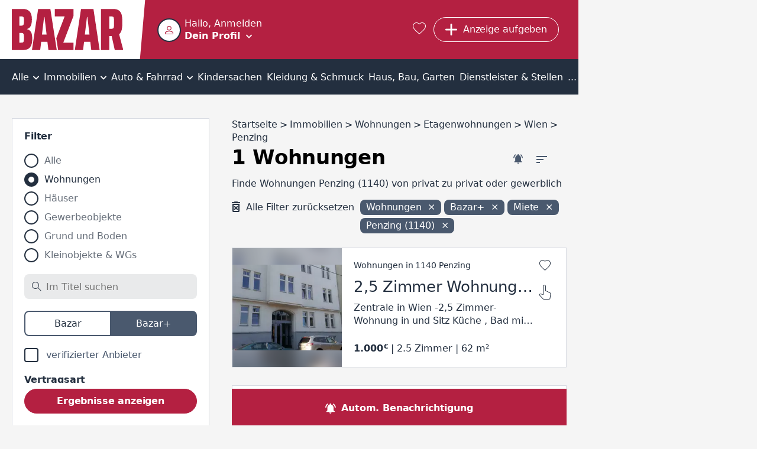

--- FILE ---
content_type: text/html; charset=utf-8
request_url: https://www.bazar.at/l/07-wo-mi-etagenwohnungen/wie-1140/vp
body_size: 35218
content:
<!DOCTYPE html><html lang="de-AT" data-beasties-container><head>
  <meta charset="utf-8">
  <meta name="viewport" content="width=device-width, initial-scale=1">
  <meta http-equiv="Cache-Control" content="no-cache, no-store, must-revalidate">
  <meta property="og:locale" content="de:DE">
  <base href="/">
  <title>Wohnungen Penzing (1140) kaufen, mieten, verkaufen und vermieten | bazar.at</title>
  <link rel="canonical" href="https://www.bazar.at/l/07-wo-mi-etagenwohnungen/wie-1140/vp"><meta property="og:url" content="https://www.bazar.at/l/07-wo-mi-etagenwohnungen/wie-1140/vp">
    <link rel="icon" type="image/x-icon" href="https://asset.bazar.at/bazarat/version/favicon.ico"><link rel="apple-touch-icon" sizes="57x57" href="https://asset.bazar.at/bazarat/version/apple-icon-57x57.png"><link rel="apple-touch-icon" sizes="60x60" href="https://asset.bazar.at/bazarat/version/apple-icon-60x60.png"><link rel="apple-touch-icon" sizes="72x72" href="https://asset.bazar.at/bazarat/version/apple-icon-72x72.png"><link rel="apple-touch-icon" sizes="76x76" href="https://asset.bazar.at/bazarat/version/apple-icon-76x76.png"><link rel="apple-touch-icon" sizes="114x114" href="https://asset.bazar.at/bazarat/version/apple-icon-114x114.png"><link rel="apple-touch-icon" sizes="120x120" href="https://asset.bazar.at/bazarat/version/apple-icon-120x120.png"><link rel="apple-touch-icon" sizes="144x144" href="https://asset.bazar.at/bazarat/version/apple-icon-144x144.png"><link rel="apple-touch-icon" sizes="152x152" href="https://asset.bazar.at/bazarat/version/apple-icon-152x152.png"><link rel="apple-touch-icon" sizes="180x180" href="https://asset.bazar.at/bazarat/version/apple-icon-180x180.png"><link rel="icon" type="image/png" sizes="192x192" href="https://asset.bazar.at/bazarat/version/android-icon-192x192.png"><link rel="icon" type="image/png" sizes="32x32" href="https://asset.bazar.at/bazarat/version/favicon-32x32.png"><link rel="icon" type="image/png" sizes="96x96" href="https://asset.bazar.at/bazarat/version/favicon-96x96.png"><link rel="icon" type="image/png" sizes="16x16" href="https://asset.bazar.at/bazarat/version/favicon-16x16.png"><link rel="manifest" href="https://asset.bazar.at/bazarat/version/manifest.json"><meta name="msapplication-TileImage" content="https://asset.bazar.at/bazarat/version/ms-icon-144x144.png"><meta property="og:site_name" content="Kostenlose Kleinanzeigen - suchen und finden - bazar.at">  <link rel="preconnect" href="https://asset.bazar.at/bazarat/version"><link rel="dns-prefetch" href="https://asset.bazar.at/bazarat/version">
  <script>
    let isReady = false;
    window.didomiEventListeners = window.didomiEventListeners || [];
    window.didomiEventListeners.push({
      event: 'notice.shown',
      listener: function () {
        if (!isReady && window.location.search.includes('skipInitialNotice=1')) {
          Didomi.notice.hide();
        }
      }
    });
    window.didomiEventListeners.push({
      event: 'sync.ready',
      listener: function () {
        isReady = true;
      }
    });

    window.didomiOnReady = window.didomiOnReady || [];
    window.didomiOnReady.push(function (Didomi) {
        window.bbConsentsLoaded = window.bbConsentsLoaded || [];
        window.bbConsentsLoaded.push(null);
    });
  </script>
  <script type="text/javascript">window.gdprAppliesGlobally=false;(function(){function n(e){if(!window.frames[e]){if(document.body&&document.body.firstChild){var t=document.body;var r=document.createElement("iframe");r.style.display="none";r.name=e;r.title=e;t.insertBefore(r,t.firstChild)}else{setTimeout(function(){n(e)},5)}}}function e(r,a,o,c,s){function e(e,t,r,n){if(typeof r!=="function"){return}if(!window[a]){window[a]=[]}var i=false;if(s){i=s(e,n,r)}if(!i){window[a].push({command:e,version:t,callback:r,parameter:n})}}e.stub=true;e.stubVersion=2;function t(n){if(!window[r]||window[r].stub!==true){return}if(!n.data){return}var i=typeof n.data==="string";var e;try{e=i?JSON.parse(n.data):n.data}catch(t){return}if(e[o]){var a=e[o];window[r](a.command,a.version,function(e,t){var r={};r[c]={returnValue:e,success:t,callId:a.callId};n.source.postMessage(i?JSON.stringify(r):r,"*")},a.parameter)}}if(typeof window[r]!=="function"){window[r]=e;if(window.addEventListener){window.addEventListener("message",t,false)}else{window.attachEvent("onmessage",t)}}}e("__tcfapi","__tcfapiBuffer","__tcfapiCall","__tcfapiReturn");n("__tcfapiLocator");(function(e,t){var r=document.createElement("link");r.rel="preconnect";r.as="script";var n=document.createElement("link");n.rel="dns-prefetch";n.as="script";var i=document.createElement("link");i.rel="preload";i.as="script";var a=document.createElement("script");a.id="spcloader";a.type="text/javascript";a["async"]=true;a.charset="utf-8";var o="https://sdk.privacy-center.org/"+e+"/loader.js?target_type=notice&target="+t;if(window.didomiConfig&&window.didomiConfig.user){var c=window.didomiConfig.user;var s=c.country;var d=c.region;if(s){o=o+"&country="+s;if(d){o=o+"&region="+d}}}r.href="https://sdk.privacy-center.org/";n.href="https://sdk.privacy-center.org/";i.href=o;a.src=o;var f=document.getElementsByTagName("script")[0];f.parentNode.insertBefore(r,f);f.parentNode.insertBefore(n,f);f.parentNode.insertBefore(i,f);f.parentNode.insertBefore(a,f)})("893c340d-e8ae-4a34-8b5f-794afb2ae060","26WRdAia")})();</script>
  <meta name="msapplication-TileColor" content="#ffffff">
  <meta name="theme-color" content="#ffffff">
<link rel="stylesheet" href="https://asset.bazar.at/bazarat/version/styles-FKA6VBXY.css"><style ng-app-id="ng">.scroll-block[_ngcontent-ng-c2240275622]{max-height:100vh;max-height:100dvh;overflow:hidden}.skip-link[_ngcontent-ng-c2240275622]{position:absolute;left:-999px;top:auto;width:1px;height:1px;z-index:5}.skip-link[_ngcontent-ng-c2240275622]:focus{left:10px;top:10px;width:auto;height:auto}</style><style ng-app-id="ng">[_nghost-ng-c1214610592]{display:flex;width:360px;max-width:90%;flex-direction:column;position:fixed;bottom:50%;left:50%;transform:translate(-50%,-50%);z-index:1000}.snack[_ngcontent-ng-c1214610592]{margin-bottom:5px;display:flex;justify-content:space-between;align-items:center;overflow:hidden;padding-right:30px}.time-indicator[_ngcontent-ng-c1214610592]{pointer-events:none;position:absolute;bottom:0;left:0;background-color:#b84100;height:3px;width:0}.time-indicator.success[_ngcontent-ng-c1214610592]{background-color:#166f1e}.time-indicator.info[_ngcontent-ng-c1214610592]{background-color:#33548a}.snack-text[_ngcontent-ng-c1214610592]{pointer-events:none}.bb-button-invert[_ngcontent-ng-c1214610592]{margin-left:16px}.icon-close[_ngcontent-ng-c1214610592]{font-size:12px;cursor:pointer;position:absolute;right:10px;top:10px;transition:transform .25s}.icon-close[_ngcontent-ng-c1214610592]:hover{text-shadow:0 0 1px currentColor}</style><style ng-app-id="ng">.grid[_ngcontent-ng-c898251964]{width:100%;min-height:calc(100vh - 715px)}bb-gpt-ad[_ngcontent-ng-c898251964]{display:block}.sticked[_ngcontent-ng-c898251964]{position:-webkit-sticky;position:sticky;position:-webkit-sticky;top:0;left:0;z-index:3}.sticked.is-sticked[_ngcontent-ng-c898251964]{box-shadow:0 -1px #b42041}@media (min-width: 970px){.grid[_ngcontent-ng-c898251964]{display:flex;min-height:calc(100vh - 362px)}.skyscraper[_ngcontent-ng-c898251964]{display:inline-block;position:-webkit-sticky;position:sticky;position:-webkit-sticky;top:0;left:0;text-align:left}}@media (min-width: 1580px){.grid[_ngcontent-ng-c898251964]{min-height:calc(100vh - 296px)}}</style><style ng-app-id="ng">@media (max-width: 419px){.button-new-article-mobile.bb-button-small-font.with-msgs-count[_ngcontent-ng-c1748771052]{padding-left:15px}}@media (max-width: 499px){.button-requested[_ngcontent-ng-c1748771052]{padding:8px 11px;width:43px}}[_nghost-ng-c1748771052]{position:relative;height:60px;display:flex;background-color:#b42041;color:#fff}.home-page[_nghost-ng-c1748771052]   .user-salutation[_ngcontent-ng-c1748771052]{display:block}.home-page[_nghost-ng-c1748771052]   .text-user-profile[_ngcontent-ng-c1748771052]{display:inline-block}.home-page[_nghost-ng-c1748771052]   .menu-toggle-icon[_ngcontent-ng-c1748771052]{margin:8px 0 0 10px}.home-page[_nghost-ng-c1748771052]   .header-content[_ngcontent-ng-c1748771052]{padding-left:0}.header-content[_ngcontent-ng-c1748771052]{display:flex;height:100%;width:100%;min-width:0;align-items:center;padding-left:10px}.user-info-head[_ngcontent-ng-c1748771052]{display:flex;cursor:pointer;min-height:40px;overflow:hidden}bb-user-img[_ngcontent-ng-c1748771052]{height:40px;width:40px;min-width:40px;margin-top:1px}.user-texting[_ngcontent-ng-c1748771052]{min-width:0;margin-left:6px}.user-salutation[_ngcontent-ng-c1748771052]{display:none;width:100%;text-overflow:ellipsis;white-space:nowrap;overflow:hidden}.text-user-profile[_ngcontent-ng-c1748771052]{display:none;font-weight:700;-webkit-text-decoration-color:transparent;text-decoration-color:transparent;-webkit-text-decoration-line:underline;text-decoration-line:underline;text-underline-offset:.15em;transition:text-decoration-color .25s cubic-bezier(0,.8,0,.5);text-decoration-thickness:2px;text-decoration-thickness:max(2px,.1em)}.user-info-head[_ngcontent-ng-c1748771052]:hover   .text-user-profile[_ngcontent-ng-c1748771052]{-webkit-text-decoration-color:currentColor;text-decoration-color:currentColor}.menu-toggle-icon[_ngcontent-ng-c1748771052]{font-size:10px;line-height:10px;display:inline-block;margin:18px 0 0}.button-requested[_ngcontent-ng-c1748771052]{display:flex}.button-new-article-desktop[_ngcontent-ng-c1748771052]{display:none}.button-new-article-mobile.with-msgs-count[_ngcontent-ng-c1748771052]{width:43px}.button-new-article-mobile.with-msgs-count[_ngcontent-ng-c1748771052]   .add-article-text[_ngcontent-ng-c1748771052], .header-button-text[_ngcontent-ng-c1748771052], .header-button-count[_ngcontent-ng-c1748771052]{display:none}@keyframes _ngcontent-ng-c1748771052_shake{0%,to,20%,53%,80%{transition-timing-function:cubic-bezier(.215,.61,.355,1);transform:translateZ(0)}40%,43%{transition-timing-function:cubic-bezier(.755,.05,.855,.06);transform:translate3d(0,-15px,0)}70%{transition-timing-function:cubic-bezier(.755,.05,.855,.06);transform:translate3d(0,-7px,0)}90%{transform:translate3d(0,-2px,0)}}.badge-unrevealed[_ngcontent-ng-c1748771052]:after{animation:1.2s _ngcontent-ng-c1748771052_shake infinite;content:"";width:8px;height:8px;background:#fff;border-radius:50%;position:absolute;top:4px;right:4px;transition:opacity .5s}.badge-unrevealed[_ngcontent-ng-c1748771052]:hover:after{opacity:0}[bb-button-with-icon][_ngcontent-ng-c1748771052]{margin-right:.8rem}.bb-button-small-font[_ngcontent-ng-c1748771052]{max-width:112px}.user-info-container[_ngcontent-ng-c1748771052]{margin-right:auto;box-sizing:border-box;min-width:57px}.user-menu-container[_ngcontent-ng-c1748771052]{position:fixed;top:0;left:0;width:100%;z-index:3;height:var(--vh100, 100vh);display:flex;flex-direction:column;background-color:#b42041}.user-menu-container[_ngcontent-ng-c1748771052]   .user-salutation[_ngcontent-ng-c1748771052]{display:block}.user-menu-container[_ngcontent-ng-c1748771052]   .text-user-profile[_ngcontent-ng-c1748771052]{display:inline-block}.user-menu-container[_ngcontent-ng-c1748771052]   .menu-toggle-icon[_ngcontent-ng-c1748771052]{margin:8px 0 0 10px}.user-menu-container[_ngcontent-ng-c1748771052]   .user-info-head[_ngcontent-ng-c1748771052]{height:100px;width:100%;box-sizing:border-box;padding:28px 0 0 10px}.user-menu-container[_ngcontent-ng-c1748771052]   .user-texting[_ngcontent-ng-c1748771052]{width:calc(100% - 70px)}.user-menu-close[_ngcontent-ng-c1748771052]{position:absolute;right:10px;top:10px;cursor:pointer}.admin-bar[_ngcontent-ng-c1748771052]{background:#232f3f;padding:12px}.favorites-link[_ngcontent-ng-c1748771052]{color:#fff;font-size:1.25rem;margin:0 .8rem;display:block}.favorites-link[_ngcontent-ng-c1748771052]:hover   i[_ngcontent-ng-c1748771052]{text-shadow:0 0 1px currentColor;transform:scale(1.1)}@media (min-width: 420px){.button-new-article-mobile.with-msgs-count[_ngcontent-ng-c1748771052]{width:auto}.button-new-article-mobile.with-msgs-count[_ngcontent-ng-c1748771052]   .add-article-text[_ngcontent-ng-c1748771052]{display:inline}}@media (min-width: 500px){.header-button-count[_ngcontent-ng-c1748771052]{display:inline}}@media (min-width: 600px){.user-salutation[_ngcontent-ng-c1748771052]{display:block}.text-user-profile[_ngcontent-ng-c1748771052]{display:inline-block}.menu-toggle-icon[_ngcontent-ng-c1748771052]{margin:8px 0 0 10px}}@media (min-width: 970px){[_nghost-ng-c1748771052]{height:100px}.home-page[_nghost-ng-c1748771052]{height:60px}.header-content[_ngcontent-ng-c1748771052]{padding-left:50px}.logo[_ngcontent-ng-c1748771052]{padding-right:8px}.logo[_ngcontent-ng-c1748771052]   img[_ngcontent-ng-c1748771052]{height:70px}.logo[_ngcontent-ng-c1748771052]:after{right:-25px;width:30px}.user-menu-container[_ngcontent-ng-c1748771052]{position:relative;box-shadow:0 1px 1px 99999px #00000040;top:unset;left:unset;height:60px;width:274px}.user-info-container[_ngcontent-ng-c1748771052]{margin-left:-9px}.user-info-container[_ngcontent-ng-c1748771052]   .user-info-head[_ngcontent-ng-c1748771052]{padding:9px}.button-new-article-mobile[_ngcontent-ng-c1748771052], .button-new-article-mobile.bb-button-small-font[_ngcontent-ng-c1748771052]{display:none}.button-new-article-desktop[_ngcontent-ng-c1748771052]{display:inline-flex;width:auto;white-space:nowrap}}@media (min-width: 1450px){.header-button-text[_ngcontent-ng-c1748771052]{display:initial;white-space:nowrap}.header-button-count[_ngcontent-ng-c1748771052]{display:none}}</style><style ng-app-id="ng">.info-bar[_ngcontent-ng-c536852448]{display:flex;position:relative;box-sizing:border-box;color:#000;padding:10px 45px 10px 30px;align-items:center;min-height:58px}.info-bar[_ngcontent-ng-c536852448]   .icon-corner-right[_ngcontent-ng-c536852448]{top:calc(50% - 10px)}@media (min-width: 970px){.info-bar[_ngcontent-ng-c536852448]{justify-content:center;padding:10px 30px}}</style><style ng-app-id="ng">[_nghost-ng-c3102942649]{display:block;background:#232f3f;color:#fff;font-weight:700}.inner-box[_ngcontent-ng-c3102942649]{padding-top:40px;padding-bottom:40px;box-sizing:border-box}@media (max-width: 969px){.inner-box[_ngcontent-ng-c3102942649]{padding-left:20px}}.related[_ngcontent-ng-c3102942649]{margin-top:18px}.sitemap[_ngcontent-ng-c3102942649]{margin-top:43px}.socials[_ngcontent-ng-c3102942649]{margin-top:43px;text-align:center;line-height:24px}.socials[_ngcontent-ng-c3102942649]   a[_ngcontent-ng-c3102942649]{color:#fff}.socials[_ngcontent-ng-c3102942649]   a[_ngcontent-ng-c3102942649]:not(:last-child):after{content:"|";padding:0 6px;font-weight:400}.socials-text[_ngcontent-ng-c3102942649]{font-weight:400;padding-right:6px}@media (min-width: 970px){.inner-box[_ngcontent-ng-c3102942649]{padding-top:90px;padding-bottom:100px}.related[_ngcontent-ng-c3102942649], .sitemap[_ngcontent-ng-c3102942649]{margin-top:20px}.socials[_ngcontent-ng-c3102942649]{display:flex;text-align:left}}</style><style ng-app-id="ng">[_nghost-ng-c1068177158]{display:block;height:100%;width:100%;position:relative}.user-image[_ngcontent-ng-c1068177158]{object-fit:cover;border:2px solid #232f3f;border-radius:50%;background-color:#fff;height:100%;width:100%;display:block;box-sizing:border-box}.icon-user-no-image[_ngcontent-ng-c1068177158]{display:block;height:100%;width:100%;background-repeat:no-repeat;background-size:100%;background-image:url("data:image/svg+xml,%3Csvg version='1.1' xmlns='http://www.w3.org/2000/svg' width='1024' height='1024' viewBox='0 0 1024 1024'%3E%3Cpath fill='%23b42041' d='M481.5 1.678c-26.111 2.952-51.66 9.557-75.667 19.5-96.026 39.77-171.167 134.516-171.167 256.25 0 152.662 124.672 277.333 277.333 277.333 121.734 0 216.48-75.141 256.25-171.167s25.904-216.179-60.167-302.25c-64.553-64.553-148.251-88.522-226.583-79.667zM545.25 87.262c36.175 6.172 71.623 23.54 102.5 54.417 61.754 61.754 69.546 141.936 41.667 209.25s-90.071 118.5-177.417 118.5c-106.544 0-192-85.456-192-192 0-87.346 51.186-149.538 118.5-177.417 33.657-13.939 70.575-18.922 106.75-12.75zM512 586.762c-85.455 0-205.13 20.204-309.25 61.917-52.060 20.856-100.253 46.978-137.75 81.583s-65 80.574-65 133.833v160h1024v-160c0-53.266-27.502-99.224-65-133.833s-85.689-60.813-137.75-81.667c-104.121-41.708-223.799-61.833-309.25-61.833zM512 672.095c71.178 0 186.112 19.143 277.5 55.75 45.694 18.304 85.555 41.060 111.583 65.083s37.583 46.396 37.583 71.167v74.667h-853.333v-74.667c0-24.757 11.554-47.144 37.583-71.167s65.889-46.777 111.583-65.083c91.389-36.613 206.326-55.75 277.5-55.75z'%3E%3C/path%3E%3C/svg%3E%0A");transform:scale(.4)}</style><style ng-app-id="ng">.bb-badge[_ngcontent-ng-c2122806299]{position:absolute;left:0;bottom:0}</style><style ng-app-id="ng">[_nghost-ng-c2322419661]{display:block;font-size:0;text-align:center;overflow:hidden}.empty[_nghost-ng-c2322419661]{display:none}.empty[_nghost-ng-c2322419661]   .inner[_ngcontent-ng-c2322419661]{margin-bottom:0}.inner[_ngcontent-ng-c2322419661]{display:inline-block;position:relative;z-index:0}</style><style ng-app-id="ng">[_nghost-ng-c301072560]{position:relative;width:100%;display:block}ul[_ngcontent-ng-c301072560]{overflow:auto;background-color:#232f3f;color:#fff;list-style:none;width:100%;display:flex;position:relative;align-items:center;font-size:16px;line-height:22px;box-sizing:border-box;margin:0;padding:0}li[_ngcontent-ng-c301072560]{position:relative;flex-grow:2;text-align:center;text-decoration:none;cursor:pointer;white-space:nowrap;display:inline-block}li[_ngcontent-ng-c301072560]   a[_ngcontent-ng-c301072560], li[_ngcontent-ng-c301072560]   div[_ngcontent-ng-c301072560]{display:block;padding-top:10px;padding-bottom:7px;color:#fff}li[_ngcontent-ng-c301072560]:not(.last)   a[_ngcontent-ng-c301072560], li[_ngcontent-ng-c301072560]:not(.last)   div[_ngcontent-ng-c301072560]{padding-right:12px}li[_ngcontent-ng-c301072560]:not(.first)   a[_ngcontent-ng-c301072560], li[_ngcontent-ng-c301072560]:not(.first)   div[_ngcontent-ng-c301072560]{padding-left:12px}li.first[_ngcontent-ng-c301072560]{position:-webkit-sticky;position:sticky;position:-webkit-sticky;top:0;left:0;z-index:1;background-color:#232f3f;margin-left:0;flex-grow:1;text-align:left}li.last[_ngcontent-ng-c301072560]{margin-right:0;flex-grow:1;text-align:right}li[_ngcontent-ng-c301072560]:hover, li.selected[_ngcontent-ng-c301072560]{background-color:#4a596e}i.icon-before[_ngcontent-ng-c301072560]{font-size:18px;margin-right:10px}i.icon-after[_ngcontent-ng-c301072560]{font-size:10px;margin-left:2px}i.icon-padding-left[_ngcontent-ng-c301072560]{padding-left:0}.menu-link[_ngcontent-ng-c301072560]{color:#fff;overflow:hidden;height:100%;width:100%}@media (max-width: 1720px) and (min-width: 970px){i.icon-before[_ngcontent-ng-c301072560]{display:none}}@media (min-width: 970px){li[_ngcontent-ng-c301072560]   a[_ngcontent-ng-c301072560], li[_ngcontent-ng-c301072560]   div[_ngcontent-ng-c301072560]{padding-top:20px;padding-bottom:18px}li[_ngcontent-ng-c301072560]:not(.last)   a[_ngcontent-ng-c301072560], li[_ngcontent-ng-c301072560]:not(.last)   div[_ngcontent-ng-c301072560]{padding-right:4px}li[_ngcontent-ng-c301072560]:not(.first)   a[_ngcontent-ng-c301072560], li[_ngcontent-ng-c301072560]:not(.first)   div[_ngcontent-ng-c301072560]{padding-left:4px}}</style><style ng-app-id="ng">.list-description[_ngcontent-ng-c3061220127]{font-size:16px;letter-spacing:0;line-height:22px;color:#232f3f;text-overflow:ellipsis;white-space:nowrap;overflow:hidden;margin:0 10px 10px}bb-filter-chips[_ngcontent-ng-c3061220127]{margin-bottom:3px;padding:0 10px}@media (min-width: 970px){.list-description[_ngcontent-ng-c3061220127]{margin:0 0 16px}bb-filter-chips[_ngcontent-ng-c3061220127]{margin-bottom:19px;padding:0}}</style><style ng-app-id="ng">[_nghost-ng-c3061220127]{display:block;padding-top:16px}.similar-items-title[_ngcontent-ng-c3061220127], .inactive-items-title[_ngcontent-ng-c3061220127]{margin:0 10px 10px}.bb-feedback[_ngcontent-ng-c3061220127]{margin:10px 10px 20px}.extend-filter-btn[_ngcontent-ng-c3061220127]{display:block;margin:0 auto 10px;width:calc(100% - 20px)}.list-item[_ngcontent-ng-c3061220127]{margin-bottom:10px}.list-item[_ngcontent-ng-c3061220127]:last-of-type{margin-bottom:30px}bb-contact-box[_ngcontent-ng-c3061220127]   .bb-link-before[_ngcontent-ng-c3061220127]{margin-bottom:20px;margin-left:10px;word-break:break-word}bb-cms-snippet[_ngcontent-ng-c3061220127], bb-rss-reader[_ngcontent-ng-c3061220127]{margin-bottom:30px}bb-paginator[_ngcontent-ng-c3061220127]{margin:0 5px 30px}.mobile-breadcrumb[_ngcontent-ng-c3061220127]{margin:0 20px 30px}bb-searchagent[_ngcontent-ng-c3061220127]{margin-bottom:30px;padding:20px 10px}bb-newsletter[_ngcontent-ng-c3061220127]{padding:20px}@media (min-width: 970px){[_nghost-ng-c3061220127]{padding-top:40px}bb-searchagent[_ngcontent-ng-c3061220127]{padding:20px}.similar-items-title[_ngcontent-ng-c3061220127], .inactive-items-title[_ngcontent-ng-c3061220127]{margin:0}.bb-feedback[_ngcontent-ng-c3061220127]{margin:0 0 20px}.similar-items-title[_ngcontent-ng-c3061220127], .inactive-items-title[_ngcontent-ng-c3061220127]{margin-bottom:20px}.extend-filter-btn[_ngcontent-ng-c3061220127]{display:none}.list-item[_ngcontent-ng-c3061220127]{margin-bottom:30px}bb-paginator[_ngcontent-ng-c3061220127]{margin-bottom:30px}bb-contact-box[_ngcontent-ng-c3061220127]{margin-bottom:30px;padding:20px 20px 0}bb-contact-box[_ngcontent-ng-c3061220127]   a[_ngcontent-ng-c3061220127]{margin-left:0}}</style><style ng-app-id="ng">bb-filter[_ngcontent-ng-c1208839768]{display:none;position:fixed;z-index:100;top:0;left:0;height:var(--vh100, 100vh);width:100%;background-color:#fff;padding:10px 10px 0}bb-filter.show-filter[_ngcontent-ng-c1208839768]{display:block}bb-rss-reader[_ngcontent-ng-c1208839768]{margin-bottom:30px}.extras-col[_ngcontent-ng-c1208839768]{min-width:300px}.bb-feedback[_ngcontent-ng-c1208839768]{margin:10px 10px 20px}.searchagent-mobile-feedback[_ngcontent-ng-c1208839768]{position:fixed;top:0;z-index:100;background:#4a596e;width:100%;color:#fff}.searchagent-mobile-feedback[_ngcontent-ng-c1208839768]   .message[_ngcontent-ng-c1208839768]{font-size:20px;font-weight:700;letter-spacing:-.2px;line-height:26px;margin:27px 10px 26px 60px}.searchagent-mobile-feedback[_ngcontent-ng-c1208839768]   .icon-check[_ngcontent-ng-c1208839768]{font-size:12px;position:absolute;top:22px;left:10px;padding:12px;border:1px solid #FFFFFF;border-radius:50%}.searchagent-mobile-feedback[_ngcontent-ng-c1208839768]   .icon-close[_ngcontent-ng-c1208839768]{cursor:pointer;position:absolute;right:0;font-size:20px;display:block;margin:10px}bb-cms-snippet[_ngcontent-ng-c1208839768]{margin:0 10px 30px}@media (min-width: 970px){bb-filter[_ngcontent-ng-c1208839768]{display:block;z-index:unset;position:relative;height:auto;margin-bottom:30px;padding:20px 20px 10px;border:1px solid #d8dbe2}.aside-wrapper[_ngcontent-ng-c1208839768]{display:flex}aside[_ngcontent-ng-c1208839768]{width:334px}.bb-feedback[_ngcontent-ng-c1208839768]{margin:0 0 20px}bb-cms-snippet[_ngcontent-ng-c1208839768]{margin:0 0 30px}}</style><style ng-app-id="ng">[_nghost-ng-c3069256701]{font-size:16px;font-weight:700;color:#fff;line-height:24px;letter-spacing:-.16px;display:flex;box-sizing:border-box;position:-webkit-sticky;position:sticky;position:-webkit-sticky;bottom:0;width:100%;cursor:pointer;background-color:#4a596e}.searchagent[_ngcontent-ng-c3069256701], .filter[_ngcontent-ng-c3069256701]{flex-grow:1;text-align:center;padding:21px 10px 17px;display:flex;align-items:center;justify-content:center}.searchagent[_ngcontent-ng-c3069256701]:hover, .filter[_ngcontent-ng-c3069256701]:hover{background-color:#232f3f}.searchagent[_ngcontent-ng-c3069256701]   span[_ngcontent-ng-c3069256701], .filter[_ngcontent-ng-c3069256701]   span[_ngcontent-ng-c3069256701]{margin-left:10px}.filter[_ngcontent-ng-c3069256701]{border-left:#232f3f 1px solid}.icon-bell-ringing[_ngcontent-ng-c3069256701]{font-size:17px}.icon-filter[_ngcontent-ng-c3069256701]{font-size:15px;font-weight:700}@media (min-width: 970px){[_nghost-ng-c3069256701]{background-color:#b42041}.filter[_ngcontent-ng-c3069256701]{display:none}.searchagent[_ngcontent-ng-c3069256701], .filter[_ngcontent-ng-c3069256701]{transition:background-color .25s}.searchagent[_ngcontent-ng-c3069256701]:hover, .filter[_ngcontent-ng-c3069256701]:hover{background-color:#75142a}}</style><style ng-app-id="ng">[_nghost-ng-c3333799994]{display:block;background-color:#fff;position:relative;padding:20px;margin-top:30px}.hide[_nghost-ng-c3333799994]{display:none}.in-modal[_nghost-ng-c3333799994]{padding:0;margin-top:auto}.wrapper[_ngcontent-ng-c3333799994]{max-width:800px;margin:0 auto}h3[_ngcontent-ng-c3333799994]{margin-bottom:10px;font-size:20px;letter-spacing:-.2px}.newsletter-desc[_ngcontent-ng-c3333799994]{font-size:16px;letter-spacing:-.16px;line-height:22px;color:#232f3f;font-weight:700;margin-bottom:20px}bb-input[_ngcontent-ng-c3333799994], bb-checkbox[_ngcontent-ng-c3333799994]{margin-bottom:20px}.submit-btn[_ngcontent-ng-c3333799994]{margin-bottom:10px}.note[_ngcontent-ng-c3333799994]{font-size:16px;letter-spacing:0;line-height:22px;color:#232f3f}@media (min-width: 700px){.in-modal[_nghost-ng-c3333799994]{margin-top:0}bb-dialog[_ngcontent-ng-c3333799994]{width:780px;max-width:min(780px,80vw)}}</style><style ng-app-id="ng">[_nghost-ng-c923252318]{display:block;margin:30px 20px}h3[_ngcontent-ng-c923252318]{margin-bottom:12px}.box[_ngcontent-ng-c923252318]{display:block;flex:1;margin-bottom:30px}.box[_ngcontent-ng-c923252318]:last-child{margin-bottom:0}@media (min-width: 970px){[_nghost-ng-c923252318]{max-width:1250px;margin:50px auto}.box-count-4[_nghost-ng-c923252318]{max-width:1670px}.columns[_ngcontent-ng-c923252318]{display:flex;flex-direction:row;justify-content:space-between;margin-left:-20px}.box[_ngcontent-ng-c923252318]{margin-bottom:0;margin-left:20px}}</style><style ng-app-id="ng">.list-title[_ngcontent-ng-c3277165864]{padding:10px 20px;background-color:#232f3f;color:#fff;font-weight:700}.list-desktop[_ngcontent-ng-c3277165864]{max-width:350px;background-color:#fff;max-height:600px;overflow-y:auto;margin-bottom:30px;padding:20px}.list-desktop[_ngcontent-ng-c3277165864]   bb-horizontal-ad-list-item[_ngcontent-ng-c3277165864]{display:block;padding-bottom:30px;border-bottom:1px solid #d8dbe2;margin-bottom:30px}.list-desktop[_ngcontent-ng-c3277165864]   bb-horizontal-ad-list-item[_ngcontent-ng-c3277165864]:last-child{padding-bottom:10px;border:none;margin-bottom:0}</style><style ng-app-id="ng">[_nghost-ng-c2471726288]{display:block;width:100%}.position-top[_nghost-ng-c2471726288]{margin-bottom:20px}.position-center[_nghost-ng-c2471726288]{margin-top:20px;margin-bottom:20px}.bb-feedback[_ngcontent-ng-c2471726288]{width:100%}.bb-feedback-w-action[_ngcontent-ng-c2471726288]{text-decoration:underline;cursor:pointer}.bb-feedback-w-action[_ngcontent-ng-c2471726288]:hover{text-decoration-thickness:2px}</style><style ng-app-id="ng">[_nghost-ng-c1195315992]{position:absolute;z-index:-1;height:0;opacity:0}</style><style ng-app-id="ng">.hidden-field[_nghost-ng-c1418326736]{display:none}.disabled[_nghost-ng-c1418326736]   input[_ngcontent-ng-c1418326736], .disabled[_nghost-ng-c1418326736]   textarea[_ngcontent-ng-c1418326736]{opacity:.65}.clickable[_nghost-ng-c1418326736]   input[_ngcontent-ng-c1418326736], .clickable[_nghost-ng-c1418326736]   label[_ngcontent-ng-c1418326736]{cursor:pointer}[_nghost-ng-c1418326736]{font-size:16px;color:#232f3f;display:flex;flex-flow:column}[_nghost-ng-c1418326736]   input[_ngcontent-ng-c1418326736], [_nghost-ng-c1418326736]   textarea[_ngcontent-ng-c1418326736]{font-size:16px;color:#232f3f;box-sizing:border-box;border-radius:8px;border-width:0;background-color:#e9eaeb;padding:13px 20px 12px}.huge-label-font[_nghost-ng-c1418326736]   label[_ngcontent-ng-c1418326736]{line-height:26px;letter-spacing:-.2px;font-size:20px}label[_ngcontent-ng-c1418326736]{font-size:16px;font-weight:700;letter-spacing:-.16px;color:#232f3f;display:block;margin-bottom:13px;text-align:left;margin-top:auto}.mandatory-desc[_ngcontent-ng-c1418326736]{font-weight:400;color:#232f3fa7}.validation-error[_nghost-ng-c1418326736]   input[_ngcontent-ng-c1418326736], .validation-error[_nghost-ng-c1418326736]   textarea[_ngcontent-ng-c1418326736], .validation-error[_nghost-ng-c1418326736]   .select[_ngcontent-ng-c1418326736]{color:#b42041;background-color:#b420411a;border:2px solid #b42041;font-weight:700}.validation-error[_nghost-ng-c1418326736]   input[_ngcontent-ng-c1418326736]::placeholder, .validation-error[_nghost-ng-c1418326736]   textarea[_ngcontent-ng-c1418326736]::placeholder, .validation-error[_nghost-ng-c1418326736]   .select[_ngcontent-ng-c1418326736]::placeholder{color:#b42041}.error-in-white   .validation-error[_nghost-ng-c1418326736]   input[_ngcontent-ng-c1418326736], .error-in-white   .validation-error[_nghost-ng-c1418326736]   textarea[_ngcontent-ng-c1418326736], .error-in-white   .validation-error[_nghost-ng-c1418326736]   .select[_ngcontent-ng-c1418326736]{background-color:#e9eaeb;border:2px solid #E9EAEB}.error-in-white   .validation-error[_nghost-ng-c1418326736]   input[_ngcontent-ng-c1418326736]::placeholder, .error-in-white   .validation-error[_nghost-ng-c1418326736]   textarea[_ngcontent-ng-c1418326736]::placeholder, .error-in-white   .validation-error[_nghost-ng-c1418326736]   .select[_ngcontent-ng-c1418326736]::placeholder{color:#b42041}.validation-error[_nghost-ng-c1418326736]   label[_ngcontent-ng-c1418326736]{color:#b42041}.validation-error[_nghost-ng-c1418326736]   label[_ngcontent-ng-c1418326736]:before{content:var(--alert)}</style><style ng-app-id="ng">[_nghost-ng-c1418326736]{display:flex;box-sizing:border-box;position:relative}.align-with-labeled[_nghost-ng-c1418326736]{margin-top:40px}[_nghost-ng-c1418326736]:hover   [_ngcontent-ng-c1418326736]:not(input:checked~.checkmark).checkmark{transform:scale(1.08)}.disabled[_nghost-ng-c1418326736]   label[_ngcontent-ng-c1418326736]{cursor:default}.disabled[_nghost-ng-c1418326736]   .checkmark[_ngcontent-ng-c1418326736]{opacity:.5}.validation-error[_nghost-ng-c1418326736]   .checkmark[_ngcontent-ng-c1418326736]{border:2px solid #b42041}.validation-error[_nghost-ng-c1418326736]   .checkbox-label[_ngcontent-ng-c1418326736]{color:#b42041;font-weight:700}.validation-error[_nghost-ng-c1418326736]   .checkbox-label[_ngcontent-ng-c1418326736]:before{margin-right:5px;content:var(--alert)}.validation-error[_nghost-ng-c1418326736]   label[_ngcontent-ng-c1418326736]:before{content:""}label[_ngcontent-ng-c1418326736]{display:block;position:relative;cursor:pointer;overflow:unset;margin:0}input[_ngcontent-ng-c1418326736]{display:none}.checkmark[_ngcontent-ng-c1418326736]{position:absolute;top:0;left:0;width:20px;height:20px;background-color:#fff;border:2px solid #232f3f;border-radius:4px;transition:transform .25s}input[_ngcontent-ng-c1418326736]:checked ~ .checkmark[_ngcontent-ng-c1418326736]{background-color:#232f3f}.checkmark[_ngcontent-ng-c1418326736]:after{content:"";position:absolute;display:none;left:5px;top:0;width:8px;height:14px;border:solid #FFFFFF;border-width:0 2px 2px 0;-webkit-transform:rotate(45deg);-ms-transform:rotate(45deg);transform:rotate(45deg)}input[_ngcontent-ng-c1418326736]:checked ~ .checkmark[_ngcontent-ng-c1418326736]:after{display:block}.checkbox-label[_ngcontent-ng-c1418326736]{display:block;max-width:100%;line-height:24px;margin-left:37px;font-weight:400;color:#4a596e;white-space:pre-wrap}[_nghost-ng-c1418326736]:hover   .checkbox-label[_ngcontent-ng-c1418326736], input[_ngcontent-ng-c1418326736]:checked ~ .checkbox-label[_ngcontent-ng-c1418326736]{color:#232f3f}[_nghost-ng-c1418326736]:hover   input[_ngcontent-ng-c1418326736]:checked ~ .checkbox-label[_ngcontent-ng-c1418326736]{color:#000}</style><style ng-app-id="ng">[_nghost-ng-c1353320731]{padding:8px 19px;box-sizing:border-box;height:42px;display:inline-flex;align-items:center}.bb-button-centered[_nghost-ng-c1353320731]{justify-content:center}.bb-button-small-font[_nghost-ng-c1353320731]{padding:6px 10px;font-size:14px;line-height:14px;display:inline-flex}.bb-button-small-font[_nghost-ng-c1353320731]   i[_ngcontent-ng-c1353320731]{font-size:12px}.bb-button-navigation[_nghost-ng-c1353320731]   i.left[_ngcontent-ng-c1353320731]{float:left;margin-right:10px}.bb-button-navigation[_nghost-ng-c1353320731]   i.icon-chevron-left[_ngcontent-ng-c1353320731]{font-size:14px}.bb-button-navigation[_nghost-ng-c1353320731]   i.icon-chevron-right[_ngcontent-ng-c1353320731]{font-size:14px}.next[_nghost-ng-c1353320731]   i.right[_ngcontent-ng-c1353320731]{position:absolute;right:19px;margin-left:0}i[_ngcontent-ng-c1353320731]{font-size:18px;position:relative}i.icon-plus[_ngcontent-ng-c1353320731], i.icon-requests[_ngcontent-ng-c1353320731]{font-size:20px}i.icon-inquiry[_ngcontent-ng-c1353320731]{font-size:24px}i.left[_ngcontent-ng-c1353320731]{margin-right:10px}i.right[_ngcontent-ng-c1353320731]{padding-left:10px;margin-left:auto}@media (min-width: 970px){.bb-button-large-d[_nghost-ng-c1353320731]{padding:18px 20px;height:68px}.bb-button-large-d[_nghost-ng-c1353320731]   i[_ngcontent-ng-c1353320731]{font-size:22px;top:0}}</style><style ng-app-id="ng">.inner[_ngcontent-ng-c2285461495]{color:#b42041;line-height:18px;letter-spacing:-.14px;font-size:14px;font-weight:400;display:block;box-sizing:border-box;max-height:0;opacity:0}.error-in-white   [_nghost-ng-c2285461495]   .inner[_ngcontent-ng-c2285461495]{color:#fff}.inner.showed[_ngcontent-ng-c2285461495]{max-height:50px;transition:all .25s ease-in 50ms;opacity:1}.gap[_ngcontent-ng-c2285461495]{height:10px}</style><style ng-app-id="ng">.hidden-field[_nghost-ng-c1836671993]{display:none}.disabled[_nghost-ng-c1836671993]   input[_ngcontent-ng-c1836671993], .disabled[_nghost-ng-c1836671993]   textarea[_ngcontent-ng-c1836671993]{opacity:.65}.clickable[_nghost-ng-c1836671993]   input[_ngcontent-ng-c1836671993], .clickable[_nghost-ng-c1836671993]   label[_ngcontent-ng-c1836671993]{cursor:pointer}[_nghost-ng-c1836671993]{font-size:16px;color:#232f3f;display:flex;flex-flow:column}[_nghost-ng-c1836671993]   input[_ngcontent-ng-c1836671993], [_nghost-ng-c1836671993]   textarea[_ngcontent-ng-c1836671993]{font-size:16px;color:#232f3f;box-sizing:border-box;border-radius:8px;border-width:0;background-color:#e9eaeb;padding:13px 20px 12px}.huge-label-font[_nghost-ng-c1836671993]   label[_ngcontent-ng-c1836671993]{line-height:26px;letter-spacing:-.2px;font-size:20px}label[_ngcontent-ng-c1836671993]{font-size:16px;font-weight:700;letter-spacing:-.16px;color:#232f3f;display:block;margin-bottom:13px;text-align:left;margin-top:auto}.mandatory-desc[_ngcontent-ng-c1836671993]{font-weight:400;color:#232f3fa7}.validation-error[_nghost-ng-c1836671993]   input[_ngcontent-ng-c1836671993], .validation-error[_nghost-ng-c1836671993]   textarea[_ngcontent-ng-c1836671993], .validation-error[_nghost-ng-c1836671993]   .select[_ngcontent-ng-c1836671993]{color:#b42041;background-color:#b420411a;border:2px solid #b42041;font-weight:700}.validation-error[_nghost-ng-c1836671993]   input[_ngcontent-ng-c1836671993]::placeholder, .validation-error[_nghost-ng-c1836671993]   textarea[_ngcontent-ng-c1836671993]::placeholder, .validation-error[_nghost-ng-c1836671993]   .select[_ngcontent-ng-c1836671993]::placeholder{color:#b42041}.error-in-white   .validation-error[_nghost-ng-c1836671993]   input[_ngcontent-ng-c1836671993], .error-in-white   .validation-error[_nghost-ng-c1836671993]   textarea[_ngcontent-ng-c1836671993], .error-in-white   .validation-error[_nghost-ng-c1836671993]   .select[_ngcontent-ng-c1836671993]{background-color:#e9eaeb;border:2px solid #E9EAEB}.error-in-white   .validation-error[_nghost-ng-c1836671993]   input[_ngcontent-ng-c1836671993]::placeholder, .error-in-white   .validation-error[_nghost-ng-c1836671993]   textarea[_ngcontent-ng-c1836671993]::placeholder, .error-in-white   .validation-error[_nghost-ng-c1836671993]   .select[_ngcontent-ng-c1836671993]::placeholder{color:#b42041}.validation-error[_nghost-ng-c1836671993]   label[_ngcontent-ng-c1836671993]{color:#b42041}.validation-error[_nghost-ng-c1836671993]   label[_ngcontent-ng-c1836671993]:before{content:var(--alert)}</style><style ng-app-id="ng">.raw-input[_ngcontent-ng-c1836671993]{position:relative;width:100%}.raw-input.left[_ngcontent-ng-c1836671993]   input[_ngcontent-ng-c1836671993]{padding:13px 20px 12px 37px}.raw-input.left[_ngcontent-ng-c1836671993]   i[_ngcontent-ng-c1836671993]{left:10px}.raw-input.right[_ngcontent-ng-c1836671993]   input[_ngcontent-ng-c1836671993]{padding:13px 37px 12px 20px}.raw-input.right[_ngcontent-ng-c1836671993]   i[_ngcontent-ng-c1836671993]{right:16px}.password-toggle[_ngcontent-ng-c1836671993]{opacity:.5;cursor:pointer}.password-toggle.password-visible[_ngcontent-ng-c1836671993]:after{content:"/";font-style:italic;position:absolute;font-size:32px;font-weight:700;text-shadow:0 0 1px #fff;transform:translate(6px,-27px)}input[_ngcontent-ng-c1836671993]{width:100%;height:42px}input.with-border[_ngcontent-ng-c1836671993]{border:1px solid #D6D6D6}i[_ngcontent-ng-c1836671993]{position:absolute;top:50%;margin-top:-8px;font-size:16px;width:16px}</style><style ng-app-id="ng">h3[_ngcontent-ng-c643166337]{margin-bottom:12px}</style><script type="application/ld+json">{"@context":"https://schema.org/","@type":"SearchResultpage","breadcrumb":{"@type":"BreadcrumbList","itemListElement":[{"@type":"ListItem","position":1,"item":{"@id":"/","name":"Startseite"}},{"@type":"ListItem","position":2,"item":{"@id":"/l/07-immobilien/c","name":"Immobilien"}},{"@type":"ListItem","position":3,"item":{"@id":"/l/07-wo/s","name":"Wohnungen"}}]}}</script><script type="application/ld+json">{"@context":"https://schema.org/","@type":"ItemList","url":"/l/07-wo-mi-etagenwohnungen/wie-1140/vp?allShops=true&page=0&size=20&sort=sort.date,desc","numberOfItems":4,"name":"Finde Wohnungen Penzing (1140) von privat zu privat oder gewerblich, wie z.B. 2,5 Zimmer Wohnung Wien zentrum Zentrale in Wien -2,5 Zimmer-Wohnung in und Sitz Küche , Bad mit Badewanne, WC, in 1 Stock, 62 qm, bis 6 Personen , Zentral Gas Heitzung sehr ruhig, in pfadenhauergasse 20, 1140 Wien ab sofort zu vermieten, Miete inkl.Betriebskosten 1000 Euro, Kautio","itemListElement":[{"@type":"ListItem","position":1,"name":"2,5 Zimmer Wohnung Wien zentrum","url":"/d/07-wo-mi-etagenwohnungen/wie-1140/p-1461914"},{"@type":"ListItem","position":2,"name":"Privat: MODERNE GARCONNIERE MIT AUSSICHT IN SCHÖNBRUNNNÄHE","url":"/d/07-wo-mi-etagenwohnungen/wie-1140/p-585434"},{"@type":"ListItem","position":3,"name":"WOHNUNG mit LOGGIA - VOLL MÖBLIERT - 14. Bezirk","url":"/d/07-wo-mi-etagenwohnungen/wie-1140/p-446458"},{"@type":"ListItem","position":4,"name":"kleine aber feine Einzimmerwohnung im 14., Dreyhauserstraße","url":"/d/07-wo-mi-etagenwohnungen/wie-1140/p-379427"}]}</script><script type="application/ld+json">{"@context":"https://schema.org/","@type":"AggregateOffer","highPrice":1298,"lowPrice":490,"priceCurrency":"EUR"}</script><meta name="description" content="Finde Wohnungen Penzing (1140) von privat zu privat oder gewerblich, wie z.B. 2,5 Zimmer Wohnung Wien zentrum"><meta name="keywords" content="Penzing (1140), Immobilien, Wohnungen"><meta property="og:title" content="Wohnungen Penzing (1140) kaufen, mieten, verkaufen und vermieten"><meta property="og:description" content="Finde Wohnungen Penzing (1140) von privat zu privat oder gewerblich"><meta property="og:image" content="https://asset.bazar.at/529/5cd1b20fa1564160aaf06bde130a8378/medium-jpeg/bazar_img_2bd9c7ed-2c48-4463-8bfd-15cfeb2cda0b-1461914.jpeg"><meta property="og:image:alt" content="2,5 Zimmer Wohnung Wien zentrum, 1000 €, Immobilien-Wohnungen in 1140 Penzing"><meta property="og:image:type" content="jpeg"><style ng-app-id="ng">[_nghost-ng-c3610451106]{margin:0;padding:0;display:flex;flex-wrap:wrap;font-size:16px;letter-spacing:0;color:#232f3f;line-height:22px}li[_ngcontent-ng-c3610451106]{margin-left:0;padding-left:0;margin-right:4px}li[_ngcontent-ng-c3610451106]:after{margin-left:4px;content:">"}li[_ngcontent-ng-c3610451106]::marker{content:none}li.last[_ngcontent-ng-c3610451106]:after{margin:0;content:""}</style><style ng-app-id="ng">[_nghost-ng-c337740161]{margin:0 0 10px 10px;display:flex;justify-content:space-between;align-items:center}.title-actions[_ngcontent-ng-c337740161]{display:flex;align-items:center;margin-left:20px}.title-actions[_ngcontent-ng-c337740161]   .title-actions-searchagent[_ngcontent-ng-c337740161]{cursor:pointer;color:#4a596e;font-weight:700;letter-spacing:-.14px;margin-right:10px}.title-actions[_ngcontent-ng-c337740161]   .title-actions-searchagent[_ngcontent-ng-c337740161]   span[_ngcontent-ng-c337740161]{display:none}.title-actions[_ngcontent-ng-c337740161]   .title-actions-searchagent[_ngcontent-ng-c337740161]   .icon-bell-ringing[_ngcontent-ng-c337740161]{display:inline-block;transform:translateY(-2px);margin-left:10px;transition:transform .25s}.title-actions[_ngcontent-ng-c337740161]   .title-actions-searchagent[_ngcontent-ng-c337740161]:hover{color:#232f3f}.title-actions[_ngcontent-ng-c337740161]   .title-actions-searchagent[_ngcontent-ng-c337740161]:hover   .icon-bell-ringing[_ngcontent-ng-c337740161]{transform:translateY(-2px) scale(1.15)}@media (min-width: 970px){[_nghost-ng-c337740161]{margin:0 0 12px}.title-actions[_ngcontent-ng-c337740161]{padding-top:12px;margin-right:20px}.title-actions[_ngcontent-ng-c337740161]   .title-actions-searchagent[_ngcontent-ng-c337740161]   span[_ngcontent-ng-c337740161]{display:inline-block;transform:translateY(-4px)}.title-gap[_ngcontent-ng-c337740161]{flex:1}}</style><style ng-app-id="ng">@charset "UTF-8";[_nghost-ng-c2465278460]{display:flex;flex-flow:row nowrap;white-space:nowrap;overflow-x:auto;overflow-y:hidden}.hidden[_nghost-ng-c2465278460]{display:none}i[_ngcontent-ng-c2465278460]{font-size:18px}.remove-chips[_ngcontent-ng-c2465278460]{cursor:pointer;color:#232f3f}.remove-chips[_ngcontent-ng-c2465278460]   i[_ngcontent-ng-c2465278460]{transform:translateY(2px);display:inline-block;transition:transform .25s}.remove-chips[_ngcontent-ng-c2465278460]   span[_ngcontent-ng-c2465278460]{color:#232f3f;line-height:25px;margin-left:10px}.remove-chips[_ngcontent-ng-c2465278460]:hover   i[_ngcontent-ng-c2465278460]{transform:scale(1.1)}.chips[_ngcontent-ng-c2465278460]{flex:1;margin:0 10px 0 0}.bb-chip[_ngcontent-ng-c2465278460]{margin-right:5px;margin-bottom:5px;cursor:pointer}.bb-chip[_ngcontent-ng-c2465278460]:after{padding-left:6px;content:"\d7"}.bb-chip[_ngcontent-ng-c2465278460]:hover{background-color:#232f3f}@media (min-width: 970px){[_nghost-ng-c2465278460]{overflow-x:unset;white-space:unset;flex-flow:row wrap}.chips[_ngcontent-ng-c2465278460]{margin:0 0 0 10px}}</style><style ng-app-id="ng">[_nghost-ng-c851906225]{display:block;position:relative;box-sizing:border-box;color:#fff}.opened[_nghost-ng-c851906225]   .title-icon[_ngcontent-ng-c851906225]{background-color:#4a596e;color:#fff}.opened[_nghost-ng-c851906225]   .options-content[_ngcontent-ng-c851906225]{pointer-events:initial;transition:opacity .25s;opacity:1}.opened[_nghost-ng-c851906225]   .option[_ngcontent-ng-c851906225]{cursor:pointer}.opened[_nghost-ng-c851906225]   .option[_ngcontent-ng-c851906225]:hover{background:#ffffff26}.toggle-item[_ngcontent-ng-c851906225]{display:flex;cursor:pointer;color:#4a596e}.title-label[_ngcontent-ng-c851906225]{display:none}.title-icon[_ngcontent-ng-c851906225]{display:inline-block;position:relative;box-sizing:border-box;width:44px;height:32px;transition:all .25s}.title-icon[_ngcontent-ng-c851906225]   i[_ngcontent-ng-c851906225]{position:absolute;width:18px;height:12px;left:13px;top:8px;font-size:12px}.options-content[_ngcontent-ng-c851906225]{pointer-events:none;position:absolute;opacity:0;z-index:1;min-width:195px;background-color:#4a596e;top:32px;right:0;transition:opacity .25s}.option[_ngcontent-ng-c851906225]{text-align:left;box-sizing:border-box;padding:8px 20px}.option.first-option[_ngcontent-ng-c851906225]{padding-top:16px}.option.last-option[_ngcontent-ng-c851906225]{padding-bottom:16px}.option[_ngcontent-ng-c851906225]   span[_ngcontent-ng-c851906225]{line-height:16px}.label[_ngcontent-ng-c851906225]{margin-left:10px;letter-spacing:0;font-size:16px;line-height:22px}.hidden[_ngcontent-ng-c851906225]{visibility:hidden}.icon-check[_ngcontent-ng-c851906225]{font-size:12px}@media (min-width: 970px){.opened[_nghost-ng-c851906225]   .title-label[_ngcontent-ng-c851906225]{transform:scale(1.1);transition:all 0s;opacity:0}.title-label[_ngcontent-ng-c851906225]{display:flex;color:#4a596e;padding-top:2px;font-weight:700;letter-spacing:-.14px;transform:scale(1);opacity:1;transition:all .25s}[_nghost-ng-c851906225]:not(.opened)   .toggle-item[_ngcontent-ng-c851906225]:hover   .title-label[_ngcontent-ng-c851906225], [_nghost-ng-c851906225]:not(.opened)   .toggle-item[_ngcontent-ng-c851906225]:hover   .title-icon[_ngcontent-ng-c851906225]{color:#232f3f}[_nghost-ng-c851906225]:not(.opened)   .toggle-item[_ngcontent-ng-c851906225]:hover   .title-icon[_ngcontent-ng-c851906225]{transform:scale(1.1)}}</style><style ng-app-id="ng">[_nghost-ng-c1089628760]{border-top:1px solid #d8dbe2;border-bottom:1px solid #d8dbe2;border-left:none;border-right:none;display:flex;position:relative;min-height:106px;background-color:#fff}.article-top[_nghost-ng-c1089628760]{background-color:#c7e5df}[_nghost-ng-c1089628760]:hover   img[_ngcontent-ng-c1089628760]{filter:contrast(125%);transition:filter .33s}.inactive[_nghost-ng-c1089628760]{filter:grayscale(1) brightness(.95) opacity(.7);cursor:default}bb-user-img-badges[_ngcontent-ng-c1089628760]{position:absolute;right:40px;bottom:7px}.desktop-line-top[_ngcontent-ng-c1089628760]{display:none}.blur-background[_ngcontent-ng-c1089628760]{position:absolute;width:100%;height:100%;transform:scale(1.2);opacity:.75;filter:blur(8px);-webkit-filter:blur(8px);background-position:center;background-repeat:no-repeat;background-size:cover}.picture-container[_ngcontent-ng-c1089628760]{position:relative;display:inline-block;max-width:133px;width:60%;min-width:99px;max-height:110px;overflow:hidden}.picture-container[_ngcontent-ng-c1089628760]   picture[_ngcontent-ng-c1089628760]{position:relative}img[_ngcontent-ng-c1089628760]{width:100%;height:100%;object-fit:contain}img.cover-fit[_ngcontent-ng-c1089628760]{object-fit:cover}.info[_ngcontent-ng-c1089628760]{position:relative;display:flex;flex-direction:column;padding:5px 10px 5px 5px;margin:0;text-align:left;color:#232f3f;min-width:0;width:100%}.ad-info[_ngcontent-ng-c1089628760]{font-size:12px;line-height:14px;letter-spacing:-.12px;margin:5px 0 8px;-webkit-line-clamp:1;line-clamp:1}.ad-info-text[_ngcontent-ng-c1089628760]{-webkit-line-clamp:1;line-clamp:1}.title[_ngcontent-ng-c1089628760]{font-weight:400;font-size:16px;line-height:22px;letter-spacing:-.16px;margin:0;-webkit-line-clamp:2;line-clamp:2}.title.external-title[_ngcontent-ng-c1089628760]{-webkit-line-clamp:1;line-clamp:1;margin-bottom:5px}.title[_ngcontent-ng-c1089628760]   .title-tag[_ngcontent-ng-c1089628760]{font-weight:700}.params[_ngcontent-ng-c1089628760]{height:19px;font-size:12px;line-height:16px;letter-spacing:-.12px;margin-top:auto;-webkit-line-clamp:1;line-clamp:1}.icons[_ngcontent-ng-c1089628760]{padding:5px 0;position:relative;right:5px}.external-mobile-flag[_ngcontent-ng-c1089628760]{font-size:10px;line-height:12px}@media (min-width: 970px){[_nghost-ng-c1089628760]{height:201px;border:1px solid #d8dbe2;padding:0}bb-user-img-badges[_ngcontent-ng-c1089628760]{right:50px;bottom:15px}.desktop-line-top[_ngcontent-ng-c1089628760]{display:inline-flex;flex:1}.desktop-line-top[_ngcontent-ng-c1089628760]   .external-flag[_ngcontent-ng-c1089628760]{text-align:right;margin-left:auto;min-width:100px}.picture-container[_ngcontent-ng-c1089628760]{max-width:257px;min-width:160px;max-height:unset}.info[_ngcontent-ng-c1089628760]{padding:20px 50px 20px 20px}.ad-info[_ngcontent-ng-c1089628760]{font-size:14px;letter-spacing:-.14px;line-height:18px;color:#232f3f;margin:0 0 10px;display:inline-flex}.title[_ngcontent-ng-c1089628760]{font-size:26px;line-height:34px;letter-spacing:-.26px;margin:0 0 8px;-webkit-line-clamp:1}.desc[_ngcontent-ng-c1089628760]{font-size:16px;letter-spacing:0;line-height:22px;color:#232f3f;margin:0;display:-webkit-box;-webkit-line-clamp:2;-webkit-box-orient:vertical;overflow:hidden}.params[_ngcontent-ng-c1089628760]{height:22px;font-size:16px;line-height:22px;letter-spacing:0;width:90%;bottom:20px}.icons[_ngcontent-ng-c1089628760]{padding:20px 20px 20px 0;position:absolute}.article-top[_nghost-ng-c1089628760]{height:236px}.article-top[_nghost-ng-c1089628760]   .picture-container[_ngcontent-ng-c1089628760]{max-width:317px;width:47%;min-width:236px}}</style><style ng-app-id="ng">bb-favorites-toggle[_ngcontent-ng-c4181215801]{display:flex;width:20px;justify-content:flex-end}@media (min-width: 970px){bb-favorites-toggle[_ngcontent-ng-c4181215801]{margin-bottom:25px}}.icon-share[_ngcontent-ng-c4181215801]{display:block;margin-top:17px;transition:text-shadow .25s,transform .25s}.icon-share[_ngcontent-ng-c4181215801]:hover{text-shadow:0 0 1px currentColor;transform:scale(1.1)}@media (min-width: 970px){.icon-share[_ngcontent-ng-c4181215801]{margin-top:0}}bb-share-options[_ngcontent-ng-c4181215801]{position:absolute;bottom:44px;right:-5px}@media (min-width: 970px){bb-share-options[_ngcontent-ng-c4181215801]{bottom:-18px;right:16px}}</style><style ng-app-id="ng">[_nghost-ng-c2621338774]{font-weight:700}.article-top[_nghost-ng-c2621338774]{color:#b42041}</style><style ng-app-id="ng">[_nghost-ng-c3196572710]{height:18px;line-height:18px;cursor:pointer;position:relative;display:block}[_nghost-ng-c3196572710]:hover   i[_ngcontent-ng-c3196572710]{text-shadow:0 0 1px currentColor;transform:scale(1.1)}i[_ngcontent-ng-c3196572710]{top:0;position:absolute;transition:transform .25s,text-shadow .25s}.with-label[_nghost-ng-c3196572710]   i[_ngcontent-ng-c3196572710]{top:-1px}.label[_ngcontent-ng-c3196572710]{margin-left:29px;letter-spacing:-.16px;font-size:16px;font-weight:700}</style><style ng-app-id="ng">[_nghost-ng-c2195730326]{display:block}bb-options-box[_ngcontent-ng-c2195730326], bb-cms-snippet[_ngcontent-ng-c2195730326], .static-suggest[_ngcontent-ng-c2195730326]{margin-bottom:30px}bb-bonus-articles[_ngcontent-ng-c2195730326]{margin-bottom:10px}@media (min-width: 970px){bb-bonus-articles[_ngcontent-ng-c2195730326]{margin-bottom:30px}}</style><style ng-app-id="ng">[_nghost-ng-c709943088]{display:block;background-color:#fff}.header[_ngcontent-ng-c709943088]{padding:20px;border:1px solid #d8dbe2;border-bottom:0;font-size:20px;line-height:22px;font-weight:700;letter-spacing:-.2px;color:#232f3f;text-align:left}.subtitle[_ngcontent-ng-c709943088]{font-weight:400;padding-top:10px;font-size:16px;line-height:20px}.delete-history[_ngcontent-ng-c709943088]{color:#4a596e;padding:3px;cursor:pointer}.delete-history[_ngcontent-ng-c709943088]:hover{color:#232f3f}.row[_ngcontent-ng-c709943088]{display:flex;padding:8px 20px;box-sizing:border-box;border:1px solid #d8dbe2;border-bottom:0;height:40px;text-align:left;cursor:pointer;outline:none}.row[_ngcontent-ng-c709943088]:hover   .label-text[_ngcontent-ng-c709943088]{color:#b42041}.label-text[_ngcontent-ng-c709943088]{font-size:16px;line-height:22px;width:100%;font-weight:400;letter-spacing:-.2px;color:#232f3f;display:-webkit-box;-webkit-box-orient:vertical;-moz-box-orient:vertical;-ms-box-orient:vertical;box-orient:vertical;-webkit-line-clamp:1;-moz-line-clamp:1;-ms-line-clamp:1;line-clamp:1;overflow:hidden;text-overflow:ellipsis}i[_ngcontent-ng-c709943088]{margin-left:22px;width:8px;height:14px;color:#b42041;float:right}.footer[_ngcontent-ng-c709943088]{padding:20px;box-sizing:border-box;border:1px solid #d8dbe2}.v-desktop-list-container[_ngcontent-ng-c709943088]{padding:0 20px;margin-bottom:20px}.v-desktop-list-container[_ngcontent-ng-c709943088]   a[_ngcontent-ng-c709943088]{font-size:16px;letter-spacing:-.16px;line-height:22px;color:#232f3f;font-weight:700;margin-bottom:20px}.v-desktop-list-container[_ngcontent-ng-c709943088]   a[_ngcontent-ng-c709943088]:not(:last-child):after{content:"|";padding:0 6px}.v-desktop-list[_nghost-ng-c709943088]{min-height:162px;border:1px solid #d8dbe2}.v-desktop-list[_nghost-ng-c709943088]   .header[_ngcontent-ng-c709943088]{font-size:26px;letter-spacing:.26px;padding:20px 20px 0;line-height:26px;margin-bottom:12px;border:none}.v-desktop-list[_nghost-ng-c709943088]   .delete-history[_ngcontent-ng-c709943088]{font-size:18px}.v-desktop-list[_nghost-ng-c709943088]   .footer[_ngcontent-ng-c709943088]{padding:0 20px 20px;border:none}.v-desktop-list[_nghost-ng-c709943088]   .bb-button-centered[_ngcontent-ng-c709943088]{max-width:300px}</style><style ng-app-id="ng">@charset "UTF-8";[_nghost-ng-c788105234]{display:block;background-color:#fff;position:relative}h3[_ngcontent-ng-c788105234]{margin-bottom:10px;font-size:20px;letter-spacing:-.2px}.searchagent-desc[_ngcontent-ng-c788105234]{font-size:16px;letter-spacing:-.16px;line-height:22px;color:#232f3f;font-weight:700;margin-bottom:20px}bb-input[_ngcontent-ng-c788105234], bb-checkbox[_ngcontent-ng-c788105234]{margin-bottom:20px}.no-result-feedback[_ngcontent-ng-c788105234]{margin-bottom:20px}.chips[_ngcontent-ng-c788105234], .shop-suggestions[_ngcontent-ng-c788105234]{margin-bottom:12px}.bb-chip[_ngcontent-ng-c788105234]{margin-right:5px;margin-bottom:5px;cursor:pointer}.bb-chip[_ngcontent-ng-c788105234]:hover{background-color:#232f3f}.chips[_ngcontent-ng-c788105234]   .bb-chip[_ngcontent-ng-c788105234]:after{padding-left:6px;content:"\d7"}@media (min-width: 700px){bb-dialog[_ngcontent-ng-c788105234]{width:780px;max-width:80vw;max-width:min(780px,80vw)}.one-row[_ngcontent-ng-c788105234]{display:flex;justify-content:space-between}.one-row[_ngcontent-ng-c788105234]   bb-input[_ngcontent-ng-c788105234]{width:100%;margin-bottom:0;flex:2}.one-row[_ngcontent-ng-c788105234]   button[_ngcontent-ng-c788105234]{flex:1;min-width:180px;margin-left:10px}}</style><style ng-app-id="ng">[_nghost-ng-c272286981]{display:block}.cms-wrap[_ngcontent-ng-c272286981]{position:relative;overflow:hidden;text-overflow:ellipsis;height:100%}</style><style ng-app-id="ng">[_nghost-ng-c1518216051]{display:block;box-sizing:border-box;overflow-y:auto}.clear-button[_ngcontent-ng-c1518216051], .submit-btn[_ngcontent-ng-c1518216051]{width:100%}.clear-button[_ngcontent-ng-c1518216051]{margin-bottom:10px;font-size:16px;font-weight:700;color:#fff;line-height:24px;letter-spacing:-.16px;color:#232f3f}.submit-button[_ngcontent-ng-c1518216051]{font-size:16px;font-weight:700;color:#fff;line-height:24px;letter-spacing:-.16px}.floating-button[_ngcontent-ng-c1518216051]{position:-webkit-sticky;position:sticky;position:-webkit-sticky;bottom:0;background:#fff;padding:10px;margin-left:-10px;margin-right:-10px;box-sizing:border-box;border-top:1px solid #d8dbe2}@media (min-width: 970px){[_nghost-ng-c1518216051]{overflow-y:unset}.icon-close-wrapper[_ngcontent-ng-c1518216051]{display:none}.submit-button[_ngcontent-ng-c1518216051]{margin-bottom:10px}.clear-button[_ngcontent-ng-c1518216051]{margin-bottom:0}.floating-button[_ngcontent-ng-c1518216051]{bottom:0;padding:10px 0;margin-left:0;margin-right:0;border-top:none}}</style><style ng-app-id="ng">bb-input[_ngcontent-ng-c3465462165], bb-toggle[_ngcontent-ng-c3465462165], bb-select[_ngcontent-ng-c3465462165], bb-id-fulltext-input[_ngcontent-ng-c3465462165], bb-locations-fulltext-input[_ngcontent-ng-c3465462165], bb-radio-box-with-images[_ngcontent-ng-c3465462165], bb-range-input[_ngcontent-ng-c3465462165], bb-color-picker[_ngcontent-ng-c3465462165], bb-multi-color-picker[_ngcontent-ng-c3465462165], bb-fulltext-input[_ngcontent-ng-c3465462165], bb-checkbox[_ngcontent-ng-c3465462165]{margin-bottom:20px}</style><style ng-app-id="ng">.hidden-field[_nghost-ng-c461790942]{display:none}.disabled[_nghost-ng-c461790942]   input[_ngcontent-ng-c461790942], .disabled[_nghost-ng-c461790942]   textarea[_ngcontent-ng-c461790942]{opacity:.65}.clickable[_nghost-ng-c461790942]   input[_ngcontent-ng-c461790942], .clickable[_nghost-ng-c461790942]   label[_ngcontent-ng-c461790942]{cursor:pointer}[_nghost-ng-c461790942]{font-size:16px;color:#232f3f;display:flex;flex-flow:column}[_nghost-ng-c461790942]   input[_ngcontent-ng-c461790942], [_nghost-ng-c461790942]   textarea[_ngcontent-ng-c461790942]{font-size:16px;color:#232f3f;box-sizing:border-box;border-radius:8px;border-width:0;background-color:#e9eaeb;padding:13px 20px 12px}.huge-label-font[_nghost-ng-c461790942]   label[_ngcontent-ng-c461790942]{line-height:26px;letter-spacing:-.2px;font-size:20px}label[_ngcontent-ng-c461790942]{font-size:16px;font-weight:700;letter-spacing:-.16px;color:#232f3f;display:block;margin-bottom:13px;text-align:left;margin-top:auto}.mandatory-desc[_ngcontent-ng-c461790942]{font-weight:400;color:#232f3fa7}.validation-error[_nghost-ng-c461790942]   input[_ngcontent-ng-c461790942], .validation-error[_nghost-ng-c461790942]   textarea[_ngcontent-ng-c461790942], .validation-error[_nghost-ng-c461790942]   .select[_ngcontent-ng-c461790942]{color:#b42041;background-color:#b420411a;border:2px solid #b42041;font-weight:700}.validation-error[_nghost-ng-c461790942]   input[_ngcontent-ng-c461790942]::placeholder, .validation-error[_nghost-ng-c461790942]   textarea[_ngcontent-ng-c461790942]::placeholder, .validation-error[_nghost-ng-c461790942]   .select[_ngcontent-ng-c461790942]::placeholder{color:#b42041}.error-in-white   .validation-error[_nghost-ng-c461790942]   input[_ngcontent-ng-c461790942], .error-in-white   .validation-error[_nghost-ng-c461790942]   textarea[_ngcontent-ng-c461790942], .error-in-white   .validation-error[_nghost-ng-c461790942]   .select[_ngcontent-ng-c461790942]{background-color:#e9eaeb;border:2px solid #E9EAEB}.error-in-white   .validation-error[_nghost-ng-c461790942]   input[_ngcontent-ng-c461790942]::placeholder, .error-in-white   .validation-error[_nghost-ng-c461790942]   textarea[_ngcontent-ng-c461790942]::placeholder, .error-in-white   .validation-error[_nghost-ng-c461790942]   .select[_ngcontent-ng-c461790942]::placeholder{color:#b42041}.validation-error[_nghost-ng-c461790942]   label[_ngcontent-ng-c461790942]{color:#b42041}.validation-error[_nghost-ng-c461790942]   label[_ngcontent-ng-c461790942]:before{content:var(--alert)}</style><style ng-app-id="ng">[_nghost-ng-c461790942]{display:block}.container[_ngcontent-ng-c461790942]{display:flex;justify-items:center;position:relative;text-align:left;padding-left:34px;margin-bottom:8px;cursor:pointer;font-size:16px;line-height:24px;color:#232f3fb3}.container.checked[_ngcontent-ng-c461790942]{color:#232f3f}.container.checked[_ngcontent-ng-c461790942]   .check-mark[_ngcontent-ng-c461790942]{background-color:#232f3f;color:#232f3f}.container.checked[_ngcontent-ng-c461790942]   .check-mark[_ngcontent-ng-c461790942]:after{display:block}.container[_ngcontent-ng-c461790942]   .check-mark[_ngcontent-ng-c461790942]{transition:transform .25s ease-out}.container[_ngcontent-ng-c461790942]:hover:not(.checked){color:#232f3f}.container[_ngcontent-ng-c461790942]:hover:not(.checked)   .check-mark[_ngcontent-ng-c461790942]{transform:scale(1.1)}.check-mark[_ngcontent-ng-c461790942]{position:absolute;top:0;left:0;height:20px;width:20px;border:2px solid #232f3f;border-radius:50%}.check-mark[_ngcontent-ng-c461790942]:after{content:"";position:absolute;display:none;top:5px;left:5px;width:10px;height:10px;border-radius:50%;background:#fff}img[_ngcontent-ng-c461790942]{height:24px;margin-left:12px}label[_ngcontent-ng-c461790942]{margin-bottom:20px}</style><style ng-app-id="ng">.hidden-field[_nghost-ng-c4253780207]{display:none}.disabled[_nghost-ng-c4253780207]   input[_ngcontent-ng-c4253780207], .disabled[_nghost-ng-c4253780207]   textarea[_ngcontent-ng-c4253780207]{opacity:.65}.clickable[_nghost-ng-c4253780207]   input[_ngcontent-ng-c4253780207], .clickable[_nghost-ng-c4253780207]   label[_ngcontent-ng-c4253780207]{cursor:pointer}[_nghost-ng-c4253780207]{font-size:16px;color:#232f3f;display:flex;flex-flow:column}[_nghost-ng-c4253780207]   input[_ngcontent-ng-c4253780207], [_nghost-ng-c4253780207]   textarea[_ngcontent-ng-c4253780207]{font-size:16px;color:#232f3f;box-sizing:border-box;border-radius:8px;border-width:0;background-color:#e9eaeb;padding:13px 20px 12px}.huge-label-font[_nghost-ng-c4253780207]   label[_ngcontent-ng-c4253780207]{line-height:26px;letter-spacing:-.2px;font-size:20px}label[_ngcontent-ng-c4253780207]{font-size:16px;font-weight:700;letter-spacing:-.16px;color:#232f3f;display:block;margin-bottom:13px;text-align:left;margin-top:auto}.mandatory-desc[_ngcontent-ng-c4253780207]{font-weight:400;color:#232f3fa7}.validation-error[_nghost-ng-c4253780207]   input[_ngcontent-ng-c4253780207], .validation-error[_nghost-ng-c4253780207]   textarea[_ngcontent-ng-c4253780207], .validation-error[_nghost-ng-c4253780207]   .select[_ngcontent-ng-c4253780207]{color:#b42041;background-color:#b420411a;border:2px solid #b42041;font-weight:700}.validation-error[_nghost-ng-c4253780207]   input[_ngcontent-ng-c4253780207]::placeholder, .validation-error[_nghost-ng-c4253780207]   textarea[_ngcontent-ng-c4253780207]::placeholder, .validation-error[_nghost-ng-c4253780207]   .select[_ngcontent-ng-c4253780207]::placeholder{color:#b42041}.error-in-white   .validation-error[_nghost-ng-c4253780207]   input[_ngcontent-ng-c4253780207], .error-in-white   .validation-error[_nghost-ng-c4253780207]   textarea[_ngcontent-ng-c4253780207], .error-in-white   .validation-error[_nghost-ng-c4253780207]   .select[_ngcontent-ng-c4253780207]{background-color:#e9eaeb;border:2px solid #E9EAEB}.error-in-white   .validation-error[_nghost-ng-c4253780207]   input[_ngcontent-ng-c4253780207]::placeholder, .error-in-white   .validation-error[_nghost-ng-c4253780207]   textarea[_ngcontent-ng-c4253780207]::placeholder, .error-in-white   .validation-error[_nghost-ng-c4253780207]   .select[_ngcontent-ng-c4253780207]::placeholder{color:#b42041}.validation-error[_nghost-ng-c4253780207]   label[_ngcontent-ng-c4253780207]{color:#b42041}.validation-error[_nghost-ng-c4253780207]   label[_ngcontent-ng-c4253780207]:before{content:var(--alert)}</style><style ng-app-id="ng">.align-with-labeled[_nghost-ng-c4253780207]{margin-top:31px}.toggle-container[_ngcontent-ng-c4253780207]{display:flex}.first[_ngcontent-ng-c4253780207]{border-bottom-left-radius:8px;border-top-left-radius:8px;border-right:1px solid #4A596E;border-left:2px solid #4A596E}.last[_ngcontent-ng-c4253780207]{border-bottom-right-radius:8px;border-top-right-radius:8px;border-left:1px solid #4A596E;border-right:2px solid #4A596E}span[_ngcontent-ng-c4253780207]{border:2px solid #4A596E;border-right:1px solid #4A596E;border-left:1px solid #4A596E;display:inline-block;position:relative;text-align:center;padding:10px;max-width:146px;width:100%;transition:background .25s,color .25s,text-shadow .25s;white-space:nowrap;overflow:hidden;text-overflow:ellipsis;cursor:pointer}span[_ngcontent-ng-c4253780207]:hover{border-color:#000}span[_ngcontent-ng-c4253780207]:hover:not(.selected){text-shadow:0 0 1px #4A596E;color:#000}.selected[_ngcontent-ng-c4253780207]{background-color:#4a596e;color:#fff;cursor:auto}@media (min-width: 970px){.toggle-container.center-desktop[_ngcontent-ng-c4253780207]{justify-content:center}}</style><style ng-app-id="ng">.hidden-field[_nghost-ng-c2689764007]{display:none}.disabled[_nghost-ng-c2689764007]   input[_ngcontent-ng-c2689764007], .disabled[_nghost-ng-c2689764007]   textarea[_ngcontent-ng-c2689764007]{opacity:.65}.clickable[_nghost-ng-c2689764007]   input[_ngcontent-ng-c2689764007], .clickable[_nghost-ng-c2689764007]   label[_ngcontent-ng-c2689764007]{cursor:pointer}[_nghost-ng-c2689764007]{font-size:16px;color:#232f3f;display:flex;flex-flow:column}[_nghost-ng-c2689764007]   input[_ngcontent-ng-c2689764007], [_nghost-ng-c2689764007]   textarea[_ngcontent-ng-c2689764007]{font-size:16px;color:#232f3f;box-sizing:border-box;border-radius:8px;border-width:0;background-color:#e9eaeb;padding:13px 20px 12px}.huge-label-font[_nghost-ng-c2689764007]   label[_ngcontent-ng-c2689764007]{line-height:26px;letter-spacing:-.2px;font-size:20px}label[_ngcontent-ng-c2689764007]{font-size:16px;font-weight:700;letter-spacing:-.16px;color:#232f3f;display:block;margin-bottom:13px;text-align:left;margin-top:auto}.mandatory-desc[_ngcontent-ng-c2689764007]{font-weight:400;color:#232f3fa7}.validation-error[_nghost-ng-c2689764007]   input[_ngcontent-ng-c2689764007], .validation-error[_nghost-ng-c2689764007]   textarea[_ngcontent-ng-c2689764007], .validation-error[_nghost-ng-c2689764007]   .select[_ngcontent-ng-c2689764007]{color:#b42041;background-color:#b420411a;border:2px solid #b42041;font-weight:700}.validation-error[_nghost-ng-c2689764007]   input[_ngcontent-ng-c2689764007]::placeholder, .validation-error[_nghost-ng-c2689764007]   textarea[_ngcontent-ng-c2689764007]::placeholder, .validation-error[_nghost-ng-c2689764007]   .select[_ngcontent-ng-c2689764007]::placeholder{color:#b42041}.error-in-white   .validation-error[_nghost-ng-c2689764007]   input[_ngcontent-ng-c2689764007], .error-in-white   .validation-error[_nghost-ng-c2689764007]   textarea[_ngcontent-ng-c2689764007], .error-in-white   .validation-error[_nghost-ng-c2689764007]   .select[_ngcontent-ng-c2689764007]{background-color:#e9eaeb;border:2px solid #E9EAEB}.error-in-white   .validation-error[_nghost-ng-c2689764007]   input[_ngcontent-ng-c2689764007]::placeholder, .error-in-white   .validation-error[_nghost-ng-c2689764007]   textarea[_ngcontent-ng-c2689764007]::placeholder, .error-in-white   .validation-error[_nghost-ng-c2689764007]   .select[_ngcontent-ng-c2689764007]::placeholder{color:#b42041}.validation-error[_nghost-ng-c2689764007]   label[_ngcontent-ng-c2689764007]{color:#b42041}.validation-error[_nghost-ng-c2689764007]   label[_ngcontent-ng-c2689764007]:before{content:var(--alert)}</style><style ng-app-id="ng">.validation-error[_nghost-ng-c2689764007]   label[_ngcontent-ng-c2689764007]:before{margin-right:5px}.space-between[_nghost-ng-c2689764007]   .pool[_ngcontent-ng-c2689764007]{justify-content:space-between}.pool[_ngcontent-ng-c2689764007]{display:flex;flex-wrap:wrap;margin-left:-10px}.option[_ngcontent-ng-c2689764007]{margin-bottom:20px;margin-left:10px;padding:11px 20px;background:#fff;color:#232f3fb3;border:1px solid rgba(35,47,63,.7019607843);border-radius:8px;cursor:pointer;transition:box-shadow .4s cubic-bezier(.165,.84,.44,1)}.option[_ngcontent-ng-c2689764007]:hover{box-shadow:inset 0 0 0 1px #232f3fb3}.option.selected[_ngcontent-ng-c2689764007]{background:#4a596e;color:#fff}.option.selected[_ngcontent-ng-c2689764007]:hover{background:#232f3f}</style><style ng-app-id="ng">.hidden-field[_nghost-ng-c2379801313]{display:none}.disabled[_nghost-ng-c2379801313]   input[_ngcontent-ng-c2379801313], .disabled[_nghost-ng-c2379801313]   textarea[_ngcontent-ng-c2379801313]{opacity:.65}.clickable[_nghost-ng-c2379801313]   input[_ngcontent-ng-c2379801313], .clickable[_nghost-ng-c2379801313]   label[_ngcontent-ng-c2379801313]{cursor:pointer}[_nghost-ng-c2379801313]{font-size:16px;color:#232f3f;display:flex;flex-flow:column}[_nghost-ng-c2379801313]   input[_ngcontent-ng-c2379801313], [_nghost-ng-c2379801313]   textarea[_ngcontent-ng-c2379801313]{font-size:16px;color:#232f3f;box-sizing:border-box;border-radius:8px;border-width:0;background-color:#e9eaeb;padding:13px 20px 12px}.huge-label-font[_nghost-ng-c2379801313]   label[_ngcontent-ng-c2379801313]{line-height:26px;letter-spacing:-.2px;font-size:20px}label[_ngcontent-ng-c2379801313]{font-size:16px;font-weight:700;letter-spacing:-.16px;color:#232f3f;display:block;margin-bottom:13px;text-align:left;margin-top:auto}.mandatory-desc[_ngcontent-ng-c2379801313]{font-weight:400;color:#232f3fa7}.validation-error[_nghost-ng-c2379801313]   input[_ngcontent-ng-c2379801313], .validation-error[_nghost-ng-c2379801313]   textarea[_ngcontent-ng-c2379801313], .validation-error[_nghost-ng-c2379801313]   .select[_ngcontent-ng-c2379801313]{color:#b42041;background-color:#b420411a;border:2px solid #b42041;font-weight:700}.validation-error[_nghost-ng-c2379801313]   input[_ngcontent-ng-c2379801313]::placeholder, .validation-error[_nghost-ng-c2379801313]   textarea[_ngcontent-ng-c2379801313]::placeholder, .validation-error[_nghost-ng-c2379801313]   .select[_ngcontent-ng-c2379801313]::placeholder{color:#b42041}.error-in-white   .validation-error[_nghost-ng-c2379801313]   input[_ngcontent-ng-c2379801313], .error-in-white   .validation-error[_nghost-ng-c2379801313]   textarea[_ngcontent-ng-c2379801313], .error-in-white   .validation-error[_nghost-ng-c2379801313]   .select[_ngcontent-ng-c2379801313]{background-color:#e9eaeb;border:2px solid #E9EAEB}.error-in-white   .validation-error[_nghost-ng-c2379801313]   input[_ngcontent-ng-c2379801313]::placeholder, .error-in-white   .validation-error[_nghost-ng-c2379801313]   textarea[_ngcontent-ng-c2379801313]::placeholder, .error-in-white   .validation-error[_nghost-ng-c2379801313]   .select[_ngcontent-ng-c2379801313]::placeholder{color:#b42041}.validation-error[_nghost-ng-c2379801313]   label[_ngcontent-ng-c2379801313]{color:#b42041}.validation-error[_nghost-ng-c2379801313]   label[_ngcontent-ng-c2379801313]:before{content:var(--alert)}</style><style ng-app-id="ng">[_nghost-ng-c2379801313]{position:relative}.options-above[_nghost-ng-c2379801313]   .options[_ngcontent-ng-c2379801313]{left:0;top:unset;bottom:100%;margin-bottom:-6px;border-radius:8px 8px 0 0;border-top:none;border-bottom:1px solid #232f3f}.input-container[_ngcontent-ng-c2379801313]{position:relative}.raw-input[_ngcontent-ng-c2379801313]{position:relative;width:100%;border-radius:8px;border-width:0;box-sizing:border-box}.raw-input.left[_ngcontent-ng-c2379801313]   input[_ngcontent-ng-c2379801313]{padding:13px 20px 12px 37px}.raw-input.left[_ngcontent-ng-c2379801313]   i[_ngcontent-ng-c2379801313]{left:13px}.raw-input.right[_ngcontent-ng-c2379801313]   input[_ngcontent-ng-c2379801313]{padding:13px 37px 12px 20px}.raw-input.right[_ngcontent-ng-c2379801313]   i[_ngcontent-ng-c2379801313]{right:13px}input[_ngcontent-ng-c2379801313]{width:100%;background:transparent;height:42px}i[_ngcontent-ng-c2379801313]{position:absolute;top:50%;margin-top:-8px;font-size:16px;width:16px;cursor:text}.options[_ngcontent-ng-c2379801313]{position:absolute;box-sizing:border-box;width:100%;left:0;top:100%;margin-top:-6px;display:flex;flex-wrap:wrap;background-color:#e9eaeb;border-radius:0 0 8px 8px;z-index:4;max-height:301px;overflow-x:auto;color:#232f3f;border-bottom:none;border-top:1px solid #232f3f}.options.left[_ngcontent-ng-c2379801313]   .option[_ngcontent-ng-c2379801313]{padding:13px 20px 12px 37px}.options.right[_ngcontent-ng-c2379801313]   .option[_ngcontent-ng-c2379801313]{padding:13px 37px 12px 20px}.option[_ngcontent-ng-c2379801313]{padding:13px 20px 12px;position:relative;width:100%;text-align:left;cursor:pointer}.option.selected[_ngcontent-ng-c2379801313]{background-color:#dcdcdc}.option[_ngcontent-ng-c2379801313]:hover{background-color:#e4e4e4}.fade-in[_ngcontent-ng-c2379801313]{animation:_ngcontent-ng-c2379801313_fadeIn .4s}@keyframes _ngcontent-ng-c2379801313_fadeIn{0%{opacity:0}to{opacity:1}}.empty[_ngcontent-ng-c2379801313]{padding:13px 20px 12px}.empty.left[_ngcontent-ng-c2379801313]{padding:13px 20px 12px 37px}.empty.right[_ngcontent-ng-c2379801313]{padding:13px 37px 12px 20px}.bb-chip[_ngcontent-ng-c2379801313]{max-width:calc(100% - 40px);white-space:nowrap;overflow:hidden;text-overflow:ellipsis}</style><style ng-app-id="ng">.validation-error[_nghost-ng-c2379801313]   .raw-input[_ngcontent-ng-c2379801313]{background-color:#b420411a}.bb-chip-wraper[_ngcontent-ng-c2379801313]{display:flex;padding:9px 20px 0;flex-wrap:wrap}.bb-chip[_ngcontent-ng-c2379801313]{margin:0 6px 7px 0}.raw-input[_ngcontent-ng-c2379801313]   input[_ngcontent-ng-c2379801313]:not(.input-showed){opacity:0;position:absolute}.raw-input[_ngcontent-ng-c2379801313]   input.input-below[_ngcontent-ng-c2379801313]{margin:-12px 0 0}.raw-input[_ngcontent-ng-c2379801313]{background-color:#e9eaeb;cursor:text}.raw-input[_ngcontent-ng-c2379801313]   input[_ngcontent-ng-c2379801313]{background:transparent}</style><style ng-app-id="ng">.hidden-field[_nghost-ng-c2532668703]{display:none}.disabled[_nghost-ng-c2532668703]   input[_ngcontent-ng-c2532668703], .disabled[_nghost-ng-c2532668703]   textarea[_ngcontent-ng-c2532668703]{opacity:.65}.clickable[_nghost-ng-c2532668703]   input[_ngcontent-ng-c2532668703], .clickable[_nghost-ng-c2532668703]   label[_ngcontent-ng-c2532668703]{cursor:pointer}[_nghost-ng-c2532668703]{font-size:16px;color:#232f3f;display:flex;flex-flow:column}[_nghost-ng-c2532668703]   input[_ngcontent-ng-c2532668703], [_nghost-ng-c2532668703]   textarea[_ngcontent-ng-c2532668703]{font-size:16px;color:#232f3f;box-sizing:border-box;border-radius:8px;border-width:0;background-color:#e9eaeb;padding:13px 20px 12px}.huge-label-font[_nghost-ng-c2532668703]   label[_ngcontent-ng-c2532668703]{line-height:26px;letter-spacing:-.2px;font-size:20px}label[_ngcontent-ng-c2532668703]{font-size:16px;font-weight:700;letter-spacing:-.16px;color:#232f3f;display:block;margin-bottom:13px;text-align:left;margin-top:auto}.mandatory-desc[_ngcontent-ng-c2532668703]{font-weight:400;color:#232f3fa7}.validation-error[_nghost-ng-c2532668703]   input[_ngcontent-ng-c2532668703], .validation-error[_nghost-ng-c2532668703]   textarea[_ngcontent-ng-c2532668703], .validation-error[_nghost-ng-c2532668703]   .select[_ngcontent-ng-c2532668703]{color:#b42041;background-color:#b420411a;border:2px solid #b42041;font-weight:700}.validation-error[_nghost-ng-c2532668703]   input[_ngcontent-ng-c2532668703]::placeholder, .validation-error[_nghost-ng-c2532668703]   textarea[_ngcontent-ng-c2532668703]::placeholder, .validation-error[_nghost-ng-c2532668703]   .select[_ngcontent-ng-c2532668703]::placeholder{color:#b42041}.error-in-white   .validation-error[_nghost-ng-c2532668703]   input[_ngcontent-ng-c2532668703], .error-in-white   .validation-error[_nghost-ng-c2532668703]   textarea[_ngcontent-ng-c2532668703], .error-in-white   .validation-error[_nghost-ng-c2532668703]   .select[_ngcontent-ng-c2532668703]{background-color:#e9eaeb;border:2px solid #E9EAEB}.error-in-white   .validation-error[_nghost-ng-c2532668703]   input[_ngcontent-ng-c2532668703]::placeholder, .error-in-white   .validation-error[_nghost-ng-c2532668703]   textarea[_ngcontent-ng-c2532668703]::placeholder, .error-in-white   .validation-error[_nghost-ng-c2532668703]   .select[_ngcontent-ng-c2532668703]::placeholder{color:#b42041}.validation-error[_nghost-ng-c2532668703]   label[_ngcontent-ng-c2532668703]{color:#b42041}.validation-error[_nghost-ng-c2532668703]   label[_ngcontent-ng-c2532668703]:before{content:var(--alert)}</style><style ng-app-id="ng">.raw-input[_ngcontent-ng-c2532668703]{position:relative;width:100%}.raw-input.left[_ngcontent-ng-c2532668703]   input[_ngcontent-ng-c2532668703]{padding:13px 20px 12px 37px}.raw-input.left[_ngcontent-ng-c2532668703]   i[_ngcontent-ng-c2532668703]{left:10px}.raw-input.right[_ngcontent-ng-c2532668703]   input[_ngcontent-ng-c2532668703]{padding:13px 37px 12px 20px}.raw-input.right[_ngcontent-ng-c2532668703]   i[_ngcontent-ng-c2532668703]{right:16px}.password-toggle[_ngcontent-ng-c2532668703]{opacity:.5;cursor:pointer}.password-toggle.password-visible[_ngcontent-ng-c2532668703]:after{content:"/";font-style:italic;position:absolute;font-size:32px;font-weight:700;text-shadow:0 0 1px #fff;transform:translate(6px,-27px)}input[_ngcontent-ng-c2532668703]{width:100%;height:42px}input.with-border[_ngcontent-ng-c2532668703]{border:1px solid #D6D6D6}i[_ngcontent-ng-c2532668703]{position:absolute;top:50%;margin-top:-8px;font-size:16px;width:16px}</style><style ng-app-id="ng">[_nghost-ng-c2532668703]{width:100%;display:block;position:relative}.range-wrapper[_ngcontent-ng-c2532668703]{display:flex;justify-content:space-between;align-items:center}.separator[_ngcontent-ng-c2532668703]{font-size:18px;text-align:center;letter-spacing:-.18px;color:#232f3f;padding:0 20px}</style><style ng-app-id="ng">.hidden-field[_nghost-ng-c3709330968]{display:none}.disabled[_nghost-ng-c3709330968]   input[_ngcontent-ng-c3709330968], .disabled[_nghost-ng-c3709330968]   textarea[_ngcontent-ng-c3709330968]{opacity:.65}.clickable[_nghost-ng-c3709330968]   input[_ngcontent-ng-c3709330968], .clickable[_nghost-ng-c3709330968]   label[_ngcontent-ng-c3709330968]{cursor:pointer}[_nghost-ng-c3709330968]{font-size:16px;color:#232f3f;display:flex;flex-flow:column}[_nghost-ng-c3709330968]   input[_ngcontent-ng-c3709330968], [_nghost-ng-c3709330968]   textarea[_ngcontent-ng-c3709330968]{font-size:16px;color:#232f3f;box-sizing:border-box;border-radius:8px;border-width:0;background-color:#e9eaeb;padding:13px 20px 12px}.huge-label-font[_nghost-ng-c3709330968]   label[_ngcontent-ng-c3709330968]{line-height:26px;letter-spacing:-.2px;font-size:20px}label[_ngcontent-ng-c3709330968]{font-size:16px;font-weight:700;letter-spacing:-.16px;color:#232f3f;display:block;margin-bottom:13px;text-align:left;margin-top:auto}.mandatory-desc[_ngcontent-ng-c3709330968]{font-weight:400;color:#232f3fa7}.validation-error[_nghost-ng-c3709330968]   input[_ngcontent-ng-c3709330968], .validation-error[_nghost-ng-c3709330968]   textarea[_ngcontent-ng-c3709330968], .validation-error[_nghost-ng-c3709330968]   .select[_ngcontent-ng-c3709330968]{color:#b42041;background-color:#b420411a;border:2px solid #b42041;font-weight:700}.validation-error[_nghost-ng-c3709330968]   input[_ngcontent-ng-c3709330968]::placeholder, .validation-error[_nghost-ng-c3709330968]   textarea[_ngcontent-ng-c3709330968]::placeholder, .validation-error[_nghost-ng-c3709330968]   .select[_ngcontent-ng-c3709330968]::placeholder{color:#b42041}.error-in-white   .validation-error[_nghost-ng-c3709330968]   input[_ngcontent-ng-c3709330968], .error-in-white   .validation-error[_nghost-ng-c3709330968]   textarea[_ngcontent-ng-c3709330968], .error-in-white   .validation-error[_nghost-ng-c3709330968]   .select[_ngcontent-ng-c3709330968]{background-color:#e9eaeb;border:2px solid #E9EAEB}.error-in-white   .validation-error[_nghost-ng-c3709330968]   input[_ngcontent-ng-c3709330968]::placeholder, .error-in-white   .validation-error[_nghost-ng-c3709330968]   textarea[_ngcontent-ng-c3709330968]::placeholder, .error-in-white   .validation-error[_nghost-ng-c3709330968]   .select[_ngcontent-ng-c3709330968]::placeholder{color:#b42041}.validation-error[_nghost-ng-c3709330968]   label[_ngcontent-ng-c3709330968]{color:#b42041}.validation-error[_nghost-ng-c3709330968]   label[_ngcontent-ng-c3709330968]:before{content:var(--alert)}</style><style ng-app-id="ng">.validation-error[_nghost-ng-c3709330968]   label[_ngcontent-ng-c3709330968]:before{margin-right:5px}.pool[_ngcontent-ng-c3709330968]{display:flex;flex-wrap:wrap;margin-left:-20px}.option[_ngcontent-ng-c3709330968]{margin-left:20px;margin-bottom:20px;padding:13px 20px;background:#d8dbe2;color:#000;border-radius:8px;cursor:pointer;transition:background .25s}.option[_ngcontent-ng-c3709330968]:hover{background:#c9ced7}.option.selected[_ngcontent-ng-c3709330968]{background:#4a596e;color:#fff}.option.selected[_ngcontent-ng-c3709330968]:hover{background:#232f3f}</style><style ng-app-id="ng">.hidden-field[_nghost-ng-c2892507596]{display:none}.disabled[_nghost-ng-c2892507596]   input[_ngcontent-ng-c2892507596], .disabled[_nghost-ng-c2892507596]   textarea[_ngcontent-ng-c2892507596]{opacity:.65}.clickable[_nghost-ng-c2892507596]   input[_ngcontent-ng-c2892507596], .clickable[_nghost-ng-c2892507596]   label[_ngcontent-ng-c2892507596]{cursor:pointer}[_nghost-ng-c2892507596]{font-size:16px;color:#232f3f;display:flex;flex-flow:column}[_nghost-ng-c2892507596]   input[_ngcontent-ng-c2892507596], [_nghost-ng-c2892507596]   textarea[_ngcontent-ng-c2892507596]{font-size:16px;color:#232f3f;box-sizing:border-box;border-radius:8px;border-width:0;background-color:#e9eaeb;padding:13px 20px 12px}.huge-label-font[_nghost-ng-c2892507596]   label[_ngcontent-ng-c2892507596]{line-height:26px;letter-spacing:-.2px;font-size:20px}label[_ngcontent-ng-c2892507596]{font-size:16px;font-weight:700;letter-spacing:-.16px;color:#232f3f;display:block;margin-bottom:13px;text-align:left;margin-top:auto}.mandatory-desc[_ngcontent-ng-c2892507596]{font-weight:400;color:#232f3fa7}.validation-error[_nghost-ng-c2892507596]   input[_ngcontent-ng-c2892507596], .validation-error[_nghost-ng-c2892507596]   textarea[_ngcontent-ng-c2892507596], .validation-error[_nghost-ng-c2892507596]   .select[_ngcontent-ng-c2892507596]{color:#b42041;background-color:#b420411a;border:2px solid #b42041;font-weight:700}.validation-error[_nghost-ng-c2892507596]   input[_ngcontent-ng-c2892507596]::placeholder, .validation-error[_nghost-ng-c2892507596]   textarea[_ngcontent-ng-c2892507596]::placeholder, .validation-error[_nghost-ng-c2892507596]   .select[_ngcontent-ng-c2892507596]::placeholder{color:#b42041}.error-in-white   .validation-error[_nghost-ng-c2892507596]   input[_ngcontent-ng-c2892507596], .error-in-white   .validation-error[_nghost-ng-c2892507596]   textarea[_ngcontent-ng-c2892507596], .error-in-white   .validation-error[_nghost-ng-c2892507596]   .select[_ngcontent-ng-c2892507596]{background-color:#e9eaeb;border:2px solid #E9EAEB}.error-in-white   .validation-error[_nghost-ng-c2892507596]   input[_ngcontent-ng-c2892507596]::placeholder, .error-in-white   .validation-error[_nghost-ng-c2892507596]   textarea[_ngcontent-ng-c2892507596]::placeholder, .error-in-white   .validation-error[_nghost-ng-c2892507596]   .select[_ngcontent-ng-c2892507596]::placeholder{color:#b42041}.validation-error[_nghost-ng-c2892507596]   label[_ngcontent-ng-c2892507596]{color:#b42041}.validation-error[_nghost-ng-c2892507596]   label[_ngcontent-ng-c2892507596]:before{content:var(--alert)}</style><style ng-app-id="ng">[_nghost-ng-c2892507596]{position:relative}.options-above[_nghost-ng-c2892507596]   .options[_ngcontent-ng-c2892507596]{left:0;top:unset;bottom:100%;margin-bottom:-6px;border-radius:8px 8px 0 0;border-top:none;border-bottom:1px solid #232f3f}.input-container[_ngcontent-ng-c2892507596]{position:relative}.raw-input[_ngcontent-ng-c2892507596]{position:relative;width:100%;border-radius:8px;border-width:0;box-sizing:border-box}.raw-input.left[_ngcontent-ng-c2892507596]   input[_ngcontent-ng-c2892507596]{padding:13px 20px 12px 37px}.raw-input.left[_ngcontent-ng-c2892507596]   i[_ngcontent-ng-c2892507596]{left:13px}.raw-input.right[_ngcontent-ng-c2892507596]   input[_ngcontent-ng-c2892507596]{padding:13px 37px 12px 20px}.raw-input.right[_ngcontent-ng-c2892507596]   i[_ngcontent-ng-c2892507596]{right:13px}input[_ngcontent-ng-c2892507596]{width:100%;background:transparent;height:42px}i[_ngcontent-ng-c2892507596]{position:absolute;top:50%;margin-top:-8px;font-size:16px;width:16px;cursor:text}.options[_ngcontent-ng-c2892507596]{position:absolute;box-sizing:border-box;width:100%;left:0;top:100%;margin-top:-6px;display:flex;flex-wrap:wrap;background-color:#e9eaeb;border-radius:0 0 8px 8px;z-index:4;max-height:301px;overflow-x:auto;color:#232f3f;border-bottom:none;border-top:1px solid #232f3f}.options.left[_ngcontent-ng-c2892507596]   .option[_ngcontent-ng-c2892507596]{padding:13px 20px 12px 37px}.options.right[_ngcontent-ng-c2892507596]   .option[_ngcontent-ng-c2892507596]{padding:13px 37px 12px 20px}.option[_ngcontent-ng-c2892507596]{padding:13px 20px 12px;position:relative;width:100%;text-align:left;cursor:pointer}.option.selected[_ngcontent-ng-c2892507596]{background-color:#dcdcdc}.option[_ngcontent-ng-c2892507596]:hover{background-color:#e4e4e4}.fade-in[_ngcontent-ng-c2892507596]{animation:_ngcontent-ng-c2892507596_fadeIn .4s}@keyframes _ngcontent-ng-c2892507596_fadeIn{0%{opacity:0}to{opacity:1}}.empty[_ngcontent-ng-c2892507596]{padding:13px 20px 12px}.empty.left[_ngcontent-ng-c2892507596]{padding:13px 20px 12px 37px}.empty.right[_ngcontent-ng-c2892507596]{padding:13px 37px 12px 20px}.bb-chip[_ngcontent-ng-c2892507596]{max-width:calc(100% - 40px);white-space:nowrap;overflow:hidden;text-overflow:ellipsis}</style></head>
<body><!--nghm-->
  <main>
    <bb-root _nghost-ng-c2240275622 ng-version="19.0.6" ngh="52" ng-server-context="ssr"><div _ngcontent-ng-c2240275622 class><a _ngcontent-ng-c2240275622 fragment="mainContent" class="bb-button bb-button-large bb-button-invert bb-button-white-border skip-link" href="/l/07-wo-mi-etagenwohnungen/wie-1140/vp#mainContent">Zum Hauptinhalt springen</a><router-outlet _ngcontent-ng-c2240275622></router-outlet><bb-main-layout _nghost-ng-c898251964 ngh="49"><div _ngcontent-ng-c898251964 class="grid"><div _ngcontent-ng-c898251964 class="main-col"><bb-gpt-ad _ngcontent-ng-c898251964 gptid="adTopbanner" marginclass="bot-20" _nghost-ng-c2322419661 class="bb-render-ED empty" ngh="0"><div _ngcontent-ng-c2322419661 class="inner bot-20" style="min-height: 0px;"><div _ngcontent-ng-c2322419661 id="adTopbanner"></div></div></bb-gpt-ad><!----><!----><div _ngcontent-ng-c898251964 class="sticked"><bb-header _ngcontent-ng-c898251964 ngskiphydration _nghost-ng-c1748771052 class="main-padding-narrow-right"><a _ngcontent-ng-c1748771052 routerlink="/" class="logo main-padding-left" href="/"><img _ngcontent-ng-c1748771052 alt="bazar-logo" src="https://asset.bazar.at/bazarat/version/assets/images/logo.svg"></a><!----><div _ngcontent-ng-c1748771052 class="header-content"><div _ngcontent-ng-c1748771052 class="user-info-container"><!----><div _ngcontent-ng-c1748771052 aria-haspopup="true" class="user-info-head" aria-expanded="false" role="button" tabindex="0"><bb-user-img _ngcontent-ng-c1748771052 badgesize="small" _nghost-ng-c1068177158><!----><!----><div _ngcontent-ng-c1068177158 class="user-image"><i _ngcontent-ng-c1068177158 class="icon-user-no-image" aria-label="profile.avatar"></i></div><!----><!----><bb-user-img-badges _ngcontent-ng-c1068177158 _nghost-ng-c2122806299><!----><!----><!----></bb-user-img-badges></bb-user-img><div _ngcontent-ng-c1748771052 class="user-texting"><div _ngcontent-ng-c1748771052 class="user-salutation">Hallo, Anmelden</div><div _ngcontent-ng-c1748771052 class="text-user-profile">Dein Profil</div><i _ngcontent-ng-c1748771052 class="menu-toggle-icon icon-chevron-down"></i></div></div><!----></div><!----><a _ngcontent-ng-c1748771052 class="favorites-link" aria-label="favorites.title0" href="/mein/favoriten"><i _ngcontent-ng-c1748771052 class="icon-favorite"></i></a><!----><a _ngcontent-ng-c1748771052 bb-button-with-icon iconleftclass="icon-plus" class="bb-button bb-button-invert bb-button-white-border button-new-article-mobile bb-button-small-font" _nghost-ng-c1353320731 href="/mein/anzeigen-aufgabe"><i _ngcontent-ng-c1353320731 class="icon-plus left"></i><!----><span _ngcontent-ng-c1748771052 class="add-article-text">Anzeige aufgeben</span><!----></a><a _ngcontent-ng-c1748771052 bb-button-with-icon iconleftclass="icon-plus" class="bb-button bb-button-invert bb-button-white-border button-new-article-desktop" _nghost-ng-c1353320731 href="/mein/anzeigen-aufgabe"><i _ngcontent-ng-c1353320731 class="icon-plus left"></i><!----><span _ngcontent-ng-c1748771052 class="add-article-text">Anzeige aufgeben</span><!----></a><!----></div></bb-header><bb-main-menu _ngcontent-ng-c898251964 _nghost-ng-c301072560 ngh="1"><nav _ngcontent-ng-c301072560><ul _ngcontent-ng-c301072560 class="all"><li _ngcontent-ng-c301072560 aria-haspopup="true" aria-expanded="false" class="first" role="button" tabindex="0"><div _ngcontent-ng-c301072560 class="main-padding-left"><i _ngcontent-ng-c301072560 class="icon-before icon-all-categories"></i> Alle <i _ngcontent-ng-c301072560 class="icon-after icon-chevron-down"></i><!----><!----></div></li><!----><!----><li _ngcontent-ng-c301072560 aria-haspopup="true" aria-expanded="false" class role="button" tabindex="0"><div _ngcontent-ng-c301072560 class="main-padding-right"><i _ngcontent-ng-c301072560 class="icon-before icon-immobilien icon-padding-left"></i> Immobilien <i _ngcontent-ng-c301072560 class="icon-after icon-chevron-down"></i><!----><!----></div></li><!----><!----><li _ngcontent-ng-c301072560 aria-haspopup="true" aria-expanded="false" class role="button" tabindex="0"><div _ngcontent-ng-c301072560 class="main-padding-right"><i _ngcontent-ng-c301072560 class="icon-before icon-autos-motor icon-padding-left"></i> Auto &amp; Fahrrad <i _ngcontent-ng-c301072560 class="icon-after icon-chevron-down"></i><!----><!----></div></li><!----><!----><!----><li _ngcontent-ng-c301072560 class><a _ngcontent-ng-c301072560 class="main-padding-right" href="/l/05-kindersachen/c"><i _ngcontent-ng-c301072560 class="icon-before icon-kindersachen icon-padding-left"></i> Kindersachen <!----><!----></a></li><!----><!----><li _ngcontent-ng-c301072560 class><a _ngcontent-ng-c301072560 class="main-padding-right" href="/l/06-kleidung-schmuck/c"><i _ngcontent-ng-c301072560 class="icon-before icon-kleidung-schmuck icon-padding-left"></i> Kleidung &amp; Schmuck <!----><!----></a></li><!----><!----><li _ngcontent-ng-c301072560 class><a _ngcontent-ng-c301072560 class="main-padding-right" href="/l/04-haus-bau-garten/c"><i _ngcontent-ng-c301072560 class="icon-before icon-haus-bau-garten icon-padding-left"></i> Haus, Bau, Garten <!----><!----></a></li><!----><!----><li _ngcontent-ng-c301072560 class><a _ngcontent-ng-c301072560 class="main-padding-right" href="/l/03-dienstleister-stellen/c"><i _ngcontent-ng-c301072560 class="icon-before icon-hilfe-dienstleistungen icon-padding-left"></i> Dienstleister &amp; Stellen <!----><!----></a></li><!----><li _ngcontent-ng-c301072560 aria-haspopup="true" aria-expanded="false" class="last" role="button" tabindex="0"><div _ngcontent-ng-c301072560 class="main-padding-right"><i _ngcontent-ng-c301072560 class="icon-before icon-dies-das icon-padding-left"></i> ... und mehr <i _ngcontent-ng-c301072560 class="icon-after icon-chevron-down"></i><!----><!----></div></li><!----><!----><!----></ul></nav><!----><!----></bb-main-menu><!----><bb-info-bar _ngcontent-ng-c898251964 _nghost-ng-c536852448 ngh="2"><!----></bb-info-bar></div><div _ngcontent-ng-c898251964 id="mainContent" tabindex="-1" class="main-padding-tiny"><bb-gpt-ad _ngcontent-ng-c898251964 gptid="adMBanner1" marginclass="top-20" _nghost-ng-c2322419661 class="bb-render-EM" ngh="0"><div _ngcontent-ng-c2322419661 class="inner top-20" style="min-height: 50px;"><div _ngcontent-ng-c2322419661 id="adMBanner1"></div></div></bb-gpt-ad><!----><router-outlet _ngcontent-ng-c898251964></router-outlet><bb-list _nghost-ng-c3061220127 ngh="47"><bb-list-wrap _ngcontent-ng-c3061220127 _nghost-ng-c1208839768 ngh="33"><div _ngcontent-ng-c1208839768 class="aside-wrapper"><aside _ngcontent-ng-c1208839768 class="extras-col no-mobile bb-render-ED" aria-label="Seitenleiste"><!----><!----><bb-filter _ngcontent-ng-c1208839768 _nghost-ng-c1518216051 ngh="22"><form _ngcontent-ng-c1518216051 novalidate aria-label="Filter" class="ng-untouched ng-pristine ng-valid"><div _ngcontent-ng-c1518216051 class="icon-close-wrapper" role="button" tabindex="0" aria-label="Fokussiertes Element schließen"><i _ngcontent-ng-c1518216051 class="icon-close icon-corner-right"></i></div><bb-real-estate-filter _nghost-ng-c3465462165 ngh="20"><bb-radio-box-with-images _ngcontent-ng-c3465462165 role="radiogroup" _nghost-ng-c461790942 input-label="filter.base.label.subCategory" class ngh="4"><label _ngcontent-ng-c461790942> Filter </label><!----><div _ngcontent-ng-c461790942 tabindex="0" role="radio" class="container" aria-checked="false"> Alle <span _ngcontent-ng-c461790942 class="check-mark"></span><!----></div><div _ngcontent-ng-c461790942 tabindex="0" role="radio" class="container checked" aria-checked="true"> Wohnungen <span _ngcontent-ng-c461790942 class="check-mark"></span><!----></div><div _ngcontent-ng-c461790942 tabindex="0" role="radio" class="container" aria-checked="false"> Häuser <span _ngcontent-ng-c461790942 class="check-mark"></span><!----></div><div _ngcontent-ng-c461790942 tabindex="0" role="radio" class="container" aria-checked="false"> Gewerbeobjekte <span _ngcontent-ng-c461790942 class="check-mark"></span><!----></div><div _ngcontent-ng-c461790942 tabindex="0" role="radio" class="container" aria-checked="false"> Grund und Boden <span _ngcontent-ng-c461790942 class="check-mark"></span><!----></div><div _ngcontent-ng-c461790942 tabindex="0" role="radio" class="container" aria-checked="false"> Kleinobjekte &amp; WGs <span _ngcontent-ng-c461790942 class="check-mark"></span><!----></div><!----><bb-field-error _ngcontent-ng-c461790942 _nghost-ng-c2285461495 ngh="3"><div _ngcontent-ng-c2285461495 class="inner"><!----></div></bb-field-error></bb-radio-box-with-images><bb-fulltext-input _ngcontent-ng-c3465462165 iconclass="icon-search" _nghost-ng-c2892507596 input-label="filter.base.label.searchTerm" class ngh="5"><!----><div _ngcontent-ng-c2892507596 class="input-container"><div _ngcontent-ng-c2892507596 class="left raw-input"><i _ngcontent-ng-c2892507596 class="icon-search" role="button" tabindex="0"></i><!----><input _ngcontent-ng-c2892507596 autocomplete="chromeJustIgnoresOff" type="text" placeholder="Im Titel suchen" aria-label="Anzeigen finden" value class="ng-untouched ng-pristine ng-valid"></div><!----></div><bb-field-error _ngcontent-ng-c2892507596 _nghost-ng-c2285461495 ngh="3"><div _ngcontent-ng-c2285461495 class="inner"><!----></div></bb-field-error></bb-fulltext-input><!----><bb-toggle _ngcontent-ng-c3465462165 _nghost-ng-c4253780207 input-label class ngh="6"><!----><div _ngcontent-ng-c4253780207 class="toggle-container"><span _ngcontent-ng-c4253780207 tabindex="0" role="option" class="first"> Bazar <!----></span><span _ngcontent-ng-c4253780207 tabindex="0" role="option" class="last selected"> Bazar+ <!----></span><!----></div><bb-field-error _ngcontent-ng-c4253780207 _nghost-ng-c2285461495 ngh="3"><div _ngcontent-ng-c2285461495 class="inner"><!----></div></bb-field-error></bb-toggle><bb-checkbox _ngcontent-ng-c3465462165 _nghost-ng-c1418326736 input-label="filter.base.label.ownerTrusted" class ngh="7"><div _ngcontent-ng-c1418326736 role="checkbox" aria-checked="false"><label _ngcontent-ng-c1418326736 tabindex="0" aria-label="verifizierter Anbieter"><input _ngcontent-ng-c1418326736 type="checkbox" class="ng-untouched ng-pristine ng-valid"><span _ngcontent-ng-c1418326736 class="checkmark"></span><span _ngcontent-ng-c1418326736 class="checkbox-label">verifizierter Anbieter </span><!----><!----><bb-field-error _ngcontent-ng-c1418326736 _nghost-ng-c2285461495 ngh="3"><div _ngcontent-ng-c2285461495 class="inner"><!----></div></bb-field-error></label></div></bb-checkbox><bb-single-select _ngcontent-ng-c3465462165 _nghost-ng-c2689764007 input-label="filter.realestate.label.legalForm" class ngh="8"><label _ngcontent-ng-c2689764007>Vertragsart </label><!----><div _ngcontent-ng-c2689764007 class="pool"><div _ngcontent-ng-c2689764007 tabindex="0" role="option" class="option"> Kauf </div><div _ngcontent-ng-c2689764007 tabindex="0" role="option" class="option selected"> Miete </div><div _ngcontent-ng-c2689764007 tabindex="0" role="option" class="option"> Mietkauf </div><div _ngcontent-ng-c2689764007 tabindex="0" role="option" class="option"> Pacht </div><div _ngcontent-ng-c2689764007 tabindex="0" role="option" class="option"> Versteigerung </div><!----></div><bb-field-error _ngcontent-ng-c2689764007 _nghost-ng-c2285461495 ngh="3"><div _ngcontent-ng-c2285461495 class="inner"><!----></div></bb-field-error><!----></bb-single-select><bb-multiselect _ngcontent-ng-c3465462165 _nghost-ng-c3709330968 input-label="filter.realestate.label.heatingType" class ngh="9"><label _ngcontent-ng-c3709330968>Heizart </label><!----><div _ngcontent-ng-c3709330968 class="pool"><div _ngcontent-ng-c3709330968 tabindex="0" class="option"> Holz (Pellets usw.) </div><div _ngcontent-ng-c3709330968 tabindex="0" class="option"> Kohle </div><div _ngcontent-ng-c3709330968 tabindex="0" class="option"> Heizöl, Flüssiggas </div><div _ngcontent-ng-c3709330968 tabindex="0" class="option"> Elektrischer Strom </div><div _ngcontent-ng-c3709330968 tabindex="0" class="option"> Erdgas </div><div _ngcontent-ng-c3709330968 tabindex="0" class="option"> Solaranlagen, Wärmepumpen </div><div _ngcontent-ng-c3709330968 tabindex="0" class="option"> Nah- bzw. Fernwärme </div><div _ngcontent-ng-c3709330968 tabindex="0" class="option"> nicht bekannt / egal </div><!----></div><bb-field-error _ngcontent-ng-c3709330968 _nghost-ng-c2285461495 ngh="3"><div _ngcontent-ng-c2285461495 class="inner"><!----></div></bb-field-error><!----></bb-multiselect><!----><!----><bb-locations-fulltext-input _ngcontent-ng-c3465462165 placeholder="filter.placeholder.locationSuggestions" _nghost-ng-c2379801313 input-label="filter.realestate.label.locationSuggestions" class ngh="11"><label _ngcontent-ng-c2379801313> Standort </label><!----><bb-single-select _ngcontent-ng-c2379801313 _nghost-ng-c2689764007 input-label class ngh="10"><!----><div _ngcontent-ng-c2689764007 class="pool"><div _ngcontent-ng-c2689764007 tabindex="0" role="option" class="option"> Burgenland </div><div _ngcontent-ng-c2689764007 tabindex="0" role="option" class="option"> Kärnten </div><div _ngcontent-ng-c2689764007 tabindex="0" role="option" class="option"> Niederösterreich </div><div _ngcontent-ng-c2689764007 tabindex="0" role="option" class="option"> Oberösterreich </div><div _ngcontent-ng-c2689764007 tabindex="0" role="option" class="option"> Salzburg </div><div _ngcontent-ng-c2689764007 tabindex="0" role="option" class="option"> Steiermark </div><div _ngcontent-ng-c2689764007 tabindex="0" role="option" class="option"> Tirol </div><div _ngcontent-ng-c2689764007 tabindex="0" role="option" class="option"> Vorarlberg </div><div _ngcontent-ng-c2689764007 tabindex="0" role="option" class="option"> Wien </div><div _ngcontent-ng-c2689764007 tabindex="0" role="option" class="option"> Andere Länder </div><!----></div><bb-field-error _ngcontent-ng-c2689764007 _nghost-ng-c2285461495 ngh="3"><div _ngcontent-ng-c2285461495 class="inner"><!----></div></bb-field-error><!----></bb-single-select><!----><div _ngcontent-ng-c2379801313 class="input-container"><div _ngcontent-ng-c2379801313 class="raw-input" role="button" tabindex="0"><div _ngcontent-ng-c2379801313 class="bb-chip-wraper"><div _ngcontent-ng-c2379801313 class="bb-chip custom-close" title="Penzing (1140)"> Penzing (1140)<span _ngcontent-ng-c2379801313 role="button" tabindex="0"></span></div><!----></div><!----><!----><input _ngcontent-ng-c2379801313 autocomplete="chromeJustIgnoresOff" type="text" spellcheck="false" class="autocomplete-input input-below ng-untouched ng-pristine ng-valid" placeholder="Ort, PLZ, Bundesland" aria-label="Standort" value></div><!----></div><bb-field-error _ngcontent-ng-c2379801313 _nghost-ng-c2285461495 ngh="3"><div _ngcontent-ng-c2285461495 class="inner"><!----></div></bb-field-error></bb-locations-fulltext-input><bb-range-input _ngcontent-ng-c3465462165 iconclass="icon-euro-input" _nghost-ng-c2532668703 input-label="filter.base.label.price" class ngh="12"><label _ngcontent-ng-c2532668703> Preis bis </label><!----><div _ngcontent-ng-c2532668703 class="range-wrapper"><!----><!----><div _ngcontent-ng-c2532668703 class="left raw-input"><i _ngcontent-ng-c2532668703 class="icon-euro-input"></i><!----><input _ngcontent-ng-c2532668703 type="text" pattern="[0-9.,]+" inputmode="decimal" placeholder aria-label="Preis bis" value class="ng-untouched ng-pristine ng-valid"></div><!----></div></bb-range-input><bb-range-input _ngcontent-ng-c3465462165 iconclass="icon-m2-input" _nghost-ng-c2532668703 input-label="filter.realestate.label.livingSpace" class ngh="13"><label _ngcontent-ng-c2532668703> Wohnfläche ab </label><!----><div _ngcontent-ng-c2532668703 class="range-wrapper"><div _ngcontent-ng-c2532668703 class="left raw-input"><i _ngcontent-ng-c2532668703 class="icon-m2-input"></i><!----><input _ngcontent-ng-c2532668703 type="text" pattern="[0-9.,]+" inputmode="decimal" placeholder aria-label="Wohnfläche ab" value class="ng-untouched ng-pristine ng-valid"></div><!----><!----><!----></div></bb-range-input><!----><bb-single-select _ngcontent-ng-c3465462165 class="space-between" _nghost-ng-c2689764007 input-label="filter.realestate.label.roomsCount" ngh="14"><label _ngcontent-ng-c2689764007>Anzahl Zimmer </label><!----><div _ngcontent-ng-c2689764007 class="pool"><div _ngcontent-ng-c2689764007 tabindex="0" role="option" class="option"> 1+ </div><div _ngcontent-ng-c2689764007 tabindex="0" role="option" class="option"> 2+ </div><div _ngcontent-ng-c2689764007 tabindex="0" role="option" class="option"> 3+ </div><div _ngcontent-ng-c2689764007 tabindex="0" role="option" class="option"> 4+ </div><!----></div><bb-field-error _ngcontent-ng-c2689764007 _nghost-ng-c2285461495 ngh="3"><div _ngcontent-ng-c2285461495 class="inner"><!----></div></bb-field-error><!----></bb-single-select><!----><bb-multiselect _ngcontent-ng-c3465462165 _nghost-ng-c3709330968 input-label="filter.realestate.label.construction" class ngh="15"><label _ngcontent-ng-c3709330968>Baujahr </label><!----><div _ngcontent-ng-c3709330968 class="pool"><div _ngcontent-ng-c3709330968 tabindex="0" class="option"> vor 1945 </div><div _ngcontent-ng-c3709330968 tabindex="0" class="option"> keine Angabe </div><!----></div><bb-field-error _ngcontent-ng-c3709330968 _nghost-ng-c2285461495 ngh="3"><div _ngcontent-ng-c2285461495 class="inner"><!----></div></bb-field-error><!----></bb-multiselect><!----><!----><bb-multiselect _ngcontent-ng-c3465462165 _nghost-ng-c3709330968 input-label="filter.realestate.label.openSpaces" class ngh="16"><label _ngcontent-ng-c3709330968>Freifläche </label><!----><div _ngcontent-ng-c3709330968 class="pool"><div _ngcontent-ng-c3709330968 tabindex="0" class="option"> Balkon </div><div _ngcontent-ng-c3709330968 tabindex="0" class="option"> Garten </div><div _ngcontent-ng-c3709330968 tabindex="0" class="option"> Loggia </div><div _ngcontent-ng-c3709330968 tabindex="0" class="option"> Terrasse </div><!----></div><bb-field-error _ngcontent-ng-c3709330968 _nghost-ng-c2285461495 ngh="3"><div _ngcontent-ng-c2285461495 class="inner"><!----></div></bb-field-error><!----></bb-multiselect><!----><bb-single-select _ngcontent-ng-c3465462165 _nghost-ng-c2689764007 input-label="filter.base.label.kind" class ngh="17"><label _ngcontent-ng-c2689764007>Anbieter </label><!----><div _ngcontent-ng-c2689764007 class="pool"><div _ngcontent-ng-c2689764007 tabindex="0" role="option" class="option"> Privat </div><div _ngcontent-ng-c2689764007 tabindex="0" role="option" class="option"> Gewerblich </div><!----></div><bb-field-error _ngcontent-ng-c2689764007 _nghost-ng-c2285461495 ngh="3"><div _ngcontent-ng-c2285461495 class="inner"><!----></div></bb-field-error><!----></bb-single-select><bb-single-select _ngcontent-ng-c3465462165 _nghost-ng-c2689764007 input-label="filter.base.label.tradeType" class ngh="18"><label _ngcontent-ng-c2689764007>Angebotstyp </label><!----><div _ngcontent-ng-c2689764007 class="pool"><div _ngcontent-ng-c2689764007 tabindex="0" role="option" class="option"> Angebot </div><div _ngcontent-ng-c2689764007 tabindex="0" role="option" class="option"> Nachfrage </div><div _ngcontent-ng-c2689764007 tabindex="0" role="option" class="option"> Nachmieter gesucht </div><!----></div><bb-field-error _ngcontent-ng-c2689764007 _nghost-ng-c2285461495 ngh="3"><div _ngcontent-ng-c2285461495 class="inner"><!----></div></bb-field-error><!----></bb-single-select><bb-multiselect _ngcontent-ng-c3465462165 _nghost-ng-c3709330968 input-label="filter.realestate.label.additionalInfos" class ngh="19"><label _ngcontent-ng-c3709330968>Sonstiges </label><!----><div _ngcontent-ng-c3709330968 class="pool"><div _ngcontent-ng-c3709330968 tabindex="0" class="option"> Abrissobjekt </div><div _ngcontent-ng-c3709330968 tabindex="0" class="option"> Erstbezug </div><div _ngcontent-ng-c3709330968 tabindex="0" class="option"> WG-geeignet </div><div _ngcontent-ng-c3709330968 tabindex="0" class="option"> Möbliert </div><div _ngcontent-ng-c3709330968 tabindex="0" class="option"> Neuwertig </div><div _ngcontent-ng-c3709330968 tabindex="0" class="option"> Gepflegt </div><div _ngcontent-ng-c3709330968 tabindex="0" class="option"> Aufgeschlossen </div><div _ngcontent-ng-c3709330968 tabindex="0" class="option"> Saniert </div><div _ngcontent-ng-c3709330968 tabindex="0" class="option"> Renovierungsbedürftig </div><div _ngcontent-ng-c3709330968 tabindex="0" class="option"> Unbebaut </div><!----></div><bb-field-error _ngcontent-ng-c3709330968 _nghost-ng-c2285461495 ngh="3"><div _ngcontent-ng-c2285461495 class="inner"><!----></div></bb-field-error><!----></bb-multiselect></bb-real-estate-filter><!----><button _ngcontent-ng-c1518216051 bb-button-with-icon type="button" iconleftclass="icon-delete" class="bb-button bb-button-no-priority bb-button-centered clear-button" _nghost-ng-c1353320731 ngh="21"><i _ngcontent-ng-c1353320731 class="icon-delete left"></i><!---->Filter zurücksetzen<!----></button><div _ngcontent-ng-c1518216051 class="floating-button"><button _ngcontent-ng-c1518216051 type="submit" class="bb-button-invert bb-button-centered submit-button"> Ergebnisse anzeigen</button></div></form></bb-filter><!----><bb-print-list _ngcontent-ng-c1208839768 _nghost-ng-c3277165864 ngh="23"><!----></bb-print-list><!----></aside><!----><div _ngcontent-ng-c1208839768 class="primary-col"><!----><!----><!----><ol _ngcontent-ng-c3061220127 role="navigation" itemscope itemtype="https://schema.org/BreadcrumbList" bb-breadcrumb _nghost-ng-c3610451106 class="bb-render-ED" aria-label="Breadcrumb-Navigation" ngh="34"><li _ngcontent-ng-c3610451106 itemscope itemtype="https://schema.org/ListItem" itemprop="itemListElement" class><!----><a _ngcontent-ng-c3610451106 itemprop="item" class="bb-link-basic-animation-simple" href="/"><span _ngcontent-ng-c3610451106 itemprop="name">Startseite</span></a><!----><meta _ngcontent-ng-c3610451106 itemprop="position" content="0"></li><li _ngcontent-ng-c3610451106 itemscope itemtype="https://schema.org/ListItem" itemprop="itemListElement" class><!----><a _ngcontent-ng-c3610451106 itemprop="item" class="bb-link-basic-animation-simple" href="/l/07-immobilien/c"><span _ngcontent-ng-c3610451106 itemprop="name">Immobilien</span></a><!----><meta _ngcontent-ng-c3610451106 itemprop="position" content="1"></li><li _ngcontent-ng-c3610451106 itemscope itemtype="https://schema.org/ListItem" itemprop="itemListElement" class><!----><a _ngcontent-ng-c3610451106 itemprop="item" class="bb-link-basic-animation-simple" href="/l/07-wo/s"><span _ngcontent-ng-c3610451106 itemprop="name">Wohnungen</span></a><!----><meta _ngcontent-ng-c3610451106 itemprop="position" content="2"></li><li _ngcontent-ng-c3610451106 itemscope itemtype="https://schema.org/ListItem" itemprop="itemListElement" class><!----><a _ngcontent-ng-c3610451106 itemprop="item" class="bb-link-basic-animation-simple" href="/l/07-wo-mi-etagenwohnungen/v"><span _ngcontent-ng-c3610451106 itemprop="name">Etagenwohnungen</span></a><!----><meta _ngcontent-ng-c3610451106 itemprop="position" content="3"></li><li _ngcontent-ng-c3610451106 itemscope itemtype="https://schema.org/ListItem" itemprop="itemListElement" class><!----><a _ngcontent-ng-c3610451106 itemprop="item" class="bb-link-basic-animation-simple" href="/l/07-wo-mi-etagenwohnungen/wie-/vb"><span _ngcontent-ng-c3610451106 itemprop="name">Wien</span></a><!----><meta _ngcontent-ng-c3610451106 itemprop="position" content="4"></li><li _ngcontent-ng-c3610451106 itemscope itemtype="https://schema.org/ListItem" itemprop="itemListElement" class="last"><span _ngcontent-ng-c3610451106 itemprop="name">Penzing</span><!----><!----><meta _ngcontent-ng-c3610451106 itemprop="position" content="5"></li><!----></ol><!----><bb-list-title _ngcontent-ng-c3061220127 _nghost-ng-c337740161 ngh="36"><h1 _ngcontent-ng-c337740161>1 Wohnungen </h1><!----><div _ngcontent-ng-c337740161 class="title-gap"></div><div _ngcontent-ng-c337740161 class="title-actions"><div _ngcontent-ng-c337740161 class="title-actions-searchagent" role="button" tabindex="0"><!----><i _ngcontent-ng-c337740161 class="icon-bell-ringing"></i></div><bb-order-by _ngcontent-ng-c337740161 _nghost-ng-c851906225 class ngh="35"><div _ngcontent-ng-c851906225 class="toggle-item" role="button" tabindex="0"><!----><span _ngcontent-ng-c851906225 class="title-icon"><i _ngcontent-ng-c851906225 class="icon-sort"></i></span></div><!----></bb-order-by><!----></div></bb-list-title><!----><p _ngcontent-ng-c3061220127 class="list-description">Finde Wohnungen Penzing (1140) von privat zu privat oder gewerblich</p><!----><!----><bb-filter-chips _ngcontent-ng-c3061220127 _nghost-ng-c2465278460 class ngh="37"><div _ngcontent-ng-c2465278460 class="bb-render-ED"><div _ngcontent-ng-c2465278460 class="remove-chips" role="button" tabindex="0"><i _ngcontent-ng-c2465278460 class="icon-delete"></i><span _ngcontent-ng-c2465278460>Alle Filter zurücksetzen</span></div><!----></div><!----><div _ngcontent-ng-c2465278460 class="chips"><div _ngcontent-ng-c2465278460 class="bb-chip" role="button" tabindex="0"> Wohnungen <!----></div><div _ngcontent-ng-c2465278460 class="bb-chip" role="button" tabindex="0"> Bazar+ <!----></div><div _ngcontent-ng-c2465278460 class="bb-chip" role="button" tabindex="0"> Miete <!----></div><div _ngcontent-ng-c2465278460 class="bb-chip" role="button" tabindex="0"> Penzing (1140) <!----></div><!----></div><div _ngcontent-ng-c2465278460 class="bb-render-EM"><div _ngcontent-ng-c2465278460 class="remove-chips" role="button" tabindex="0"><i _ngcontent-ng-c2465278460 class="icon-delete"></i><span _ngcontent-ng-c2465278460>Alle Filter zurücksetzen</span></div><!----></div><!----><!----></bb-filter-chips><!----><!----><!----><!----><!----><a _ngcontent-ng-c3061220127 bb-ad-list-item class="bb-ad-list-item list-item list-item-id-1461914" _nghost-ng-c1089628760 id="listItem_MARKPLATZ_1461914" href="/d/07-wo-mi-etagenwohnungen/wie-1140/p-1461914" target="_self" ngh="40"><div _ngcontent-ng-c1089628760 class="picture-container"><!----><picture _ngcontent-ng-c1089628760 class="disableable"><source _ngcontent-ng-c1089628760 type="image/webp" srcset="https://asset.bazar.at/529/5cd1b20fa1564160aaf06bde130a8378/small-webp/bazar_img_2bd9c7ed-2c48-4463-8bfd-15cfeb2cda0b-1461914.webp 217w, https://asset.bazar.at/529/5cd1b20fa1564160aaf06bde130a8378/tiny-webp/bazar_img_2bd9c7ed-2c48-4463-8bfd-15cfeb2cda0b-1461914.webp 128w" sizes="(min-width: 970px) 217px, 128px"><!----><img _ngcontent-ng-c1089628760 src="https://asset.bazar.at/529/5cd1b20fa1564160aaf06bde130a8378/medium-jpeg/bazar_img_2bd9c7ed-2c48-4463-8bfd-15cfeb2cda0b-1461914.jpeg" alt="2,5 Zimmer Wohnung Wien zentrum, 1000 €, Immobilien-Wohnungen in 1140 Penzing" title="2,5 Zimmer Wohnung Wien zentrum, 1000 €, Immobilien-Wohnungen in 1140 Penzing" loading="eager" class><bb-user-img-badges _ngcontent-ng-c1089628760 badgesize="large" _nghost-ng-c2122806299 ngh="38"><!----><!----><!----></bb-user-img-badges></picture></div><div _ngcontent-ng-c1089628760 class="info"><div _ngcontent-ng-c1089628760 class="ad-info"><!----><span _ngcontent-ng-c1089628760 class="mobile-inline">Wohnungen in 1140</span><span _ngcontent-ng-c1089628760 class="desktop-line-top"><span _ngcontent-ng-c1089628760 class="ad-info-text line-clamp">Wohnungen in 1140 Penzing</span><!----></span><!----></div><h2 _ngcontent-ng-c1089628760 class="title line-clamp disableable"><!---->2,5 Zimmer Wohnung Wien zentrum<!----></h2><!----><div _ngcontent-ng-c1089628760 class="desc bb-render-ED">Zentrale in Wien -2,5 Zimmer-Wohnung in und Sitz Küche , Bad mit Badewanne, WC, in 1 Stock, 62 qm, bis 6 Personen , Zentral Gas Heitzung sehr ruhig, in pfadenhauergasse 20, 1140 Wien ab sofort zu vermieten, Miete inkl.Betriebskosten 1000 Euro, Kautio</div><!----><div _ngcontent-ng-c1089628760 class="params line-clamp disableable"><bb-ad-list-item-price _ngcontent-ng-c1089628760 _nghost-ng-c2621338774 class ngh="39"><!----><!----><span _ngcontent-ng-c2621338774 class="euro">1.000</span><!----><!----><!----></bb-ad-list-item-price>  | 2.5 Zimmer | 62 m² </div></div><div _ngcontent-ng-c1089628760 class="icons"><bb-ad-list-common-actions _ngcontent-ng-c3061220127 ad-icons _nghost-ng-c4181215801 ngh="43"><div _ngcontent-ng-c4181215801><bb-favorites-toggle _ngcontent-ng-c4181215801 _nghost-ng-c3196572710 class ngh="41"><i _ngcontent-ng-c3196572710 tabindex="0" class="bb-icon-common-size icon-favorite"></i><!----></bb-favorites-toggle><bb-inquiry-toggle _ngcontent-ng-c4181215801 id="ad-list-item-inquiry-toggle-1461914" ngh="42"><!----><i class="bb-icon-common-size icon-inquiry badge-bottom"></i><!----></bb-inquiry-toggle><!----><!----></div><!----><!----></bb-ad-list-common-actions></div></a><!----><div _ngcontent-ng-c3061220127 class="bb-render-ED"><bb-list-special-content-box _ngcontent-ng-c3061220127 _nghost-ng-c2195730326 ngh="45"><bb-options-box _ngcontent-ng-c2195730326 _nghost-ng-c709943088 class="only-desktop v-desktop-list" ngh="44"><div _ngcontent-ng-c709943088 class="header"><!----> Gefragte Kategorien <!----><!----></div><div _ngcontent-ng-c709943088 class="v-desktop-list-container"><a _ngcontent-ng-c709943088 class="bb-link-basic-animation-simple" href="/l/01-rad/s?allShops=true&amp;section=E_BIKE&amp;section=GRAVEL_BIKE" target="_self">eBikes &amp; Gravelbikes</a><a _ngcontent-ng-c709943088 class="bb-link-basic-animation-simple" href="/l/01-auto-fahrrad/c?term=wohnmobil" target="_self">Wohmobile, Wohnwägen</a><a _ngcontent-ng-c709943088 class="bb-link-basic-animation-simple" href="/l/03-lehrstellen/s" target="_self">Lehrstellen &amp; Praktikumsplätze</a><!----></div><!----><!----><!----><div _ngcontent-ng-c709943088 class="footer"><!----><button _ngcontent-ng-c709943088 bb-button-with-icon iconleftclass="icon-plus" class="bb-button bb-button-centered" _nghost-ng-c1353320731 tabindex="0" ngh="21"><i _ngcontent-ng-c1353320731 class="icon-plus left"></i><!---->Anzeige aufgeben <!----></button><!----></div></bb-options-box><!----><!----><!----><!----></bb-list-special-content-box><!----></div><!----><!----><!----><!----><!----><!----><!----><!----><!----><!----><!----><!----><!----><!----><div _ngcontent-ng-c3061220127 class="bb-render-EM"><!----><bb-print-list _ngcontent-ng-c3061220127 _nghost-ng-c3277165864 ngh="23"><!----></bb-print-list></div><!----><!----><!----><!----><!----><!----><!----><!----><!----><!----><!----><bb-searchagent _ngcontent-ng-c3061220127 source="LIST_INLINE" _nghost-ng-c788105234 ngh="46"><!----><bb-form-feedback _ngcontent-ng-c788105234 _nghost-ng-c2471726288 class ngh="25"><!----><!----></bb-form-feedback><h3 _ngcontent-ng-c788105234>Automatisch benachrichtigt werden</h3><div _ngcontent-ng-c788105234 class="searchagent-desc">… wenn es zu Wohnungen, Bazar+, Miete, Penzing (1140) etwas Neues gibt, an …</div><!----><div _ngcontent-ng-c788105234 class="chips"><div _ngcontent-ng-c788105234 class="bb-link bb-link-filter bb-chip" role="button" tabindex="0"><span _ngcontent-ng-c788105234> Wohnungen <!----></span><i _ngcontent-ng-c788105234 class="icon-clear"></i></div><div _ngcontent-ng-c788105234 class="bb-link bb-link-filter bb-chip" role="button" tabindex="0"><span _ngcontent-ng-c788105234> Bazar+ <!----></span><i _ngcontent-ng-c788105234 class="icon-clear"></i></div><div _ngcontent-ng-c788105234 class="bb-link bb-link-filter bb-chip" role="button" tabindex="0"><span _ngcontent-ng-c788105234> Miete <!----></span><i _ngcontent-ng-c788105234 class="icon-clear"></i></div><div _ngcontent-ng-c788105234 class="bb-link bb-link-filter bb-chip" role="button" tabindex="0"><span _ngcontent-ng-c788105234> Penzing (1140) <!----></span><i _ngcontent-ng-c788105234 class="icon-clear"></i></div><!----></div><form _ngcontent-ng-c788105234 novalidate class="ng-untouched ng-pristine ng-valid"><bb-unknown _ngcontent-ng-c788105234 _nghost-ng-c1195315992 ngh="26"><input _ngcontent-ng-c1195315992 name="lord-poco" autocomplete="chromeJustIgnoresOff" type="text" aria-label="Unbekanntes Feld" value class="ng-untouched ng-pristine ng-valid"><!----></bb-unknown><bb-checkbox _ngcontent-ng-c788105234 _nghost-ng-c1418326736 input-label class ngh="28"><div _ngcontent-ng-c1418326736 role="checkbox" aria-checked="false"><label _ngcontent-ng-c1418326736 tabindex="0" aria-label="Checkbox"><input _ngcontent-ng-c1418326736 type="checkbox" class="ng-untouched ng-pristine ng-invalid"><span _ngcontent-ng-c1418326736 class="checkmark"></span><!----><span _ngcontent-ng-c1418326736 class="checkbox-label"><span _ngcontent-ng-c788105234>Ich stimme der Verarbeitung meiner Daten lt. den</span>&nbsp; <wbr _ngcontent-ng-c788105234><a _ngcontent-ng-c788105234 target="_blank" class="bb-link-basic-animation-full" href="/datenschutz">Bazar-Datenschutzbestimmungen<span _ngcontent-ng-c788105234 class="sr-only">in neuem Tab öffnen</span></a>&nbsp; <span _ngcontent-ng-c788105234>zu.</span></span><!----><bb-field-error _ngcontent-ng-c1418326736 _nghost-ng-c2285461495 ngh="3"><div _ngcontent-ng-c2285461495 class="inner"><!----></div></bb-field-error></label></div></bb-checkbox><!----><div _ngcontent-ng-c788105234 class="one-row"><bb-input _ngcontent-ng-c788105234 placeholder="searchagent.placeholder.email" _nghost-ng-c1836671993 input-label class ngh="27"><!----><div _ngcontent-ng-c1836671993 class="raw-input"><!----><!----><input _ngcontent-ng-c1836671993 type="string" placeholder="Deine E-Mail-Adresse" autocomplete="off" aria-label="Deine E-Mail-Adresse" value class="ng-untouched ng-pristine ng-invalid"><!----></div><bb-field-error _ngcontent-ng-c1836671993 _nghost-ng-c2285461495 ngh="3"><div _ngcontent-ng-c2285461495 class="inner"><!----></div></bb-field-error></bb-input><button _ngcontent-ng-c788105234 bb-button-with-icon type="submit" iconleftclass="icon-bell-ringing" class="bb-button bb-button-invert bb-button-centered submit-btn" _nghost-ng-c1353320731 ngh="29"><i _ngcontent-ng-c1353320731 class="icon-bell-ringing left"></i><!---->speichern<!----><!----></button></div></form><!----><!----></bb-searchagent><!----><!----><!----><!----><!----><!----><!----><!----><bb-cms-snippet _ngcontent-ng-c1208839768 _nghost-ng-c272286981 ngh="0"><div _ngcontent-ng-c272286981 bbroutetransformer class="cms-wrap"><article class="bb-cms-snippet">
    <h2>Mieten und Vermietung von Wohnungen in Österreich: Die Vorteile der privaten Immobilienbörse im Bazar</h2>

    <p>Auf der Suche nach einer Wohnung in Österreich? Ob du eine <a href="https://www.bazar.at/l/07-wo-mi/v">Mietwohnung</a> finden möchtest oder deine <a href="https://www.bazar.at/mein/anzeigen-aufgabe">eigene Wohnung vermieten</a> möchtest, der Bazar ist die private Immobilienbörse, die dir dabei helfen kann. Hier kannst du Wohnungen von privat zu privat finden oder deine Wohnung kostengünstig inserieren. Diverse Filter nach <a href="https://www.bazar.at/l/07-wo-mi/s-erstbezug/va">Erstbezug</a>, Dachgeschoss, <a href="https://www.bazar.at/l/07-wo-mi/f-garten/va">Garten</a>, <a href="https://www.bazar.at/l/07-wo-mi/a-parkplatz/va">Garage</a>  und vieles mehr können dir bei der Suche nach der idealen Wohnung helfen. Möbliert oder unmöbliert, unbefristet oder Wohnen auf Zeit – im Bazar findest du deine Traumwohnung.</p>

    <p>Nachdem das <a href="https://wohnungselbstvermieten.at/">Bestellerprinzip</a> die Situation von Maklern verschlechtert hat, ist der Bazar die ideale Wahl für alle, die ihre Wohnung vermieten möchten. Das Bestellerprinzip besagt, dass derjenige, der den Makler beauftragt, auch dessen Provision bezahlt. Dies hat dazu geführt, dass immer mehr Vermieter auf private Immobilienbörsen wie dem <a href="https://www.bazar.at/">Bazar</a> setzen, um ihre Wohnungen ohne zusätzliche Kosten zu vermieten. Auch Mieter profitieren davon, da sie keine Maklerprovision mehr zahlen müssen.</p>
    <p>Der Bazar bietet eine benutzerfreundliche Plattform, auf der du <a href="https://www.bazar.at/mein/anzeigen-aufgabe">deine Wohnung privat vermieten</a> oder eine <a href="https://www.bazar.at/l/07-wo-mi/v">Mietwohnung von privat zu privat</a> finden kannst. Durch das <a href="https://www.bazar.at/mein/anzeigen-aufgabe">Inserieren deiner Wohnung im Bazar</a> erreichst du eine große Anzahl potenzieller Mieter, ohne dass dir hohe Kosten entstehen. Gleichzeitig haben Mieter Zugang zu einer Vielzahl von <a href="https://www.bazar.at/l/07-wo-mi/v">Mietwohnungen</a>, die direkt von den Vermietern angeboten werden. Dies schafft Transparenz und vereinfacht den Prozess der Wohnungssuche in Österreich erheblich.</p>

</article>
</div></bb-cms-snippet><!----><bb-listing-bottom-bar _ngcontent-ng-c1208839768 _nghost-ng-c3069256701 ngh="24"><div _ngcontent-ng-c3069256701 class="searchagent" role="button" tabindex="0"><!----><i _ngcontent-ng-c3069256701 class="icon-bell-ringing"></i><span _ngcontent-ng-c3069256701>Autom. Benachrichtigung</span><!----></div><div _ngcontent-ng-c3069256701 class="filter" role="button" tabindex="0"><i _ngcontent-ng-c3069256701 class="icon-filter"></i><span _ngcontent-ng-c3069256701>Filtern</span></div></bb-listing-bottom-bar><bb-newsletter _ngcontent-ng-c1208839768 _nghost-ng-c3333799994 class ngh="30"><!----><div _ngcontent-ng-c3333799994 class="wrapper"><bb-form-feedback _ngcontent-ng-c3333799994 _nghost-ng-c2471726288 class ngh="25"><!----><!----></bb-form-feedback><h2 _ngcontent-ng-c3333799994>Newsletter</h2><div _ngcontent-ng-c3333799994 class="newsletter-desc">Jetzt anmelden und immer top informiert sein!</div><form _ngcontent-ng-c3333799994 novalidate aria-label="Newsletter" class="ng-untouched ng-pristine ng-valid"><bb-unknown _ngcontent-ng-c3333799994 _nghost-ng-c1195315992 ngh="26"><input _ngcontent-ng-c1195315992 name="lord-poco" autocomplete="chromeJustIgnoresOff" type="text" aria-label="Unbekanntes Feld" value class="ng-untouched ng-pristine ng-valid"><!----></bb-unknown><bb-input _ngcontent-ng-c3333799994 placeholder="newsletter.placeholder.email" _nghost-ng-c1836671993 input-label class ngh="27"><!----><div _ngcontent-ng-c1836671993 class="raw-input"><!----><!----><input _ngcontent-ng-c1836671993 type="string" placeholder="Deine E-Mail-Adresse" autocomplete="off" aria-label="Deine E-Mail-Adresse" value class="ng-untouched ng-pristine ng-invalid"><!----></div><bb-field-error _ngcontent-ng-c1836671993 _nghost-ng-c2285461495 ngh="3"><div _ngcontent-ng-c2285461495 class="inner"><!----></div></bb-field-error></bb-input><!----><bb-checkbox _ngcontent-ng-c3333799994 _nghost-ng-c1418326736 input-label class ngh="28"><div _ngcontent-ng-c1418326736 role="checkbox" aria-checked="false"><label _ngcontent-ng-c1418326736 tabindex="0" aria-label="Checkbox"><input _ngcontent-ng-c1418326736 type="checkbox" class="ng-untouched ng-pristine ng-invalid"><span _ngcontent-ng-c1418326736 class="checkmark"></span><!----><span _ngcontent-ng-c1418326736 class="checkbox-label"><span _ngcontent-ng-c3333799994>Ich gebe hiermit die <a _ngcontent-ng-c3333799994 target="_blank" class="bb-link-basic-animation-full" href="/newsletter">Kommunikationserlaubnis<span _ngcontent-ng-c3333799994 class="sr-only">in neuem Tab öffnen</span></a></span></span><!----><bb-field-error _ngcontent-ng-c1418326736 _nghost-ng-c2285461495 ngh="3"><div _ngcontent-ng-c2285461495 class="inner"><!----></div></bb-field-error></label></div></bb-checkbox><button _ngcontent-ng-c3333799994 bb-button-with-icon type="submit" iconleftclass="icon-bell-ringing" class="bb-button bb-button-invert bb-button-centered submit-btn" _nghost-ng-c1353320731 ngh="29"><i _ngcontent-ng-c1353320731 class="icon-bell-ringing left"></i><!---->Jetzt Newsletter abonnieren<!----><!----></button><div _ngcontent-ng-c3333799994 class="note">Erst aktiv, wenn du deine E-Mail-Adresse bestätigt hast! Bitte prüfe deinen Posteingang!</div></form></div><!----><!----><!----></bb-newsletter></div></div><bb-route-based-quicklinks _ngcontent-ng-c1208839768 _nghost-ng-c923252318 class="box-count-2" ngh="32"><div _ngcontent-ng-c923252318 class="columns"><div _ngcontent-ng-c923252318 class="box"><h3 _ngcontent-ng-c923252318>Nach Region</h3><div _ngcontent-ng-c923252318 class="bb-link-blue-list"><a _ngcontent-ng-c923252318 href="/l/07-immobilien/wie-/cb" target="_self">Wien</a><a _ngcontent-ng-c923252318 href="/l/07-immobilien/noe-/cb" target="_self">Niederösterreich</a><a _ngcontent-ng-c923252318 href="/l/07-immobilien/ooe-/cb" target="_self">Oberösterreich</a><a _ngcontent-ng-c923252318 href="/l/07-immobilien/szb-/cb" target="_self">Salzburg</a><a _ngcontent-ng-c923252318 href="/l/07-immobilien/stm-/cb" target="_self">Steiermark</a><a _ngcontent-ng-c923252318 href="/l/07-immobilien/ktn-/cb" target="_self">Kärnten</a><a _ngcontent-ng-c923252318 href="/l/07-immobilien/tir-/cb" target="_self">Tirol</a><a _ngcontent-ng-c923252318 href="/l/07-immobilien/vol-/cb" target="_self">Vorarlberg</a><a _ngcontent-ng-c923252318 href="/l/07-immobilien/bgl-/cb" target="_self">Burgenland</a><!----></div></div><div _ngcontent-ng-c923252318 class="box"><h3 _ngcontent-ng-c923252318>Unsere Top-Links</h3><div _ngcontent-ng-c923252318 class="bb-link-blue-list"><a _ngcontent-ng-c923252318 href="/l/07-wo/s" target="_self">Wohnungen</a><a _ngcontent-ng-c923252318 href="/l/07-wo/f-balkon/sa" target="_self">Wohnungen mit Balkon</a><a _ngcontent-ng-c923252318 href="/l/07-ha/s" target="_self">Häuser</a><a _ngcontent-ng-c923252318 href="/l/07-ha/f-garten/sa" target="_self">Haus mit Garten</a><a _ngcontent-ng-c923252318 href="/l/07-gr/s" target="_self">Grund und Boden</a><!----></div></div><!----><div _ngcontent-ng-c923252318 class="box"><bb-cms-links-box _ngcontent-ng-c923252318 _nghost-ng-c643166337 ngh="31"><h3 _ngcontent-ng-c643166337>Bazar entdecken</h3><div _ngcontent-ng-c643166337 class="bb-link-blue-list"><a _ngcontent-ng-c643166337 title="Ratgeber für Selbstvermieter" href="https://wohnungselbstvermieten.at?utm_source=bazar&amp;utm_medium=link&amp;utm_campaign=PO-box" target="_blank">Ratgeber für Selbstvermieter<!----><span _ngcontent-ng-c643166337 class="sr-only">in neuem Tab öffnen</span></a><a _ngcontent-ng-c643166337 title="BAZAR-Outlet mit Abverkauf und Retouren" href="/l/00-alle/outlet/ha?utm_source=bazar&amp;utm_medium=link&amp;utm_campaign=PO-box" target="_self">BAZAR-Outlet mit Abverkauf und Retouren<!----><span _ngcontent-ng-c643166337 class="sr-only">in neuem Tab öffnen</span></a><a _ngcontent-ng-c643166337 title="direkt vom Eigentümer mieten" href="/l/07-wo/s?allShops=false&amp;page=0&amp;size=20&amp;sort=sort.date,desc&amp;utm_source=bazar&amp;utm_medium=link&amp;utm_campaign=PO-box" target="_self">Günstige Mietwohnungen<!----><span _ngcontent-ng-c643166337 class="sr-only">in neuem Tab öffnen</span></a><a _ngcontent-ng-c643166337 title="Die besten Einfamilienhäuser über 800.000 Euro" href="https://www.dibeo.at/obj/h-einfamilienhaus-kauf/800000plus/cvr?utm_source=bazar&amp;utm_medium=link&amp;utm_campaign=PO-box" target="_blank">Luxushäuser bei unserem Partner Dibeo.at<!----><span _ngcontent-ng-c643166337 class="sr-only">in neuem Tab öffnen</span></a><a _ngcontent-ng-c643166337 title="In seriösem Umfeld den nächsten Mieter finden" href="/mein/anzeigen-aufgabe?utm_source=bazar&amp;utm_medium=link&amp;utm_campaign=PO-box" target="_self">Wohnung vermieten<!----><span _ngcontent-ng-c643166337 class="sr-only">in neuem Tab öffnen</span></a><a _ngcontent-ng-c643166337 title="Günstige, teure, gebrauchte, neue E-Bikes, sofort verfügbar" href="/l/01-ebike/v?allShops=true&amp;page=0&amp;size=20&amp;sort=sort.date,desc&amp;utm_source=bazar&amp;utm_medium=link&amp;utm_campaign=PO-box" target="_self">E-Bikes für alle<!----><span _ngcontent-ng-c643166337 class="sr-only">in neuem Tab öffnen</span></a><a _ngcontent-ng-c643166337 title="Fahrräder für alle - gebraucht und neu!" href="https://www.radbazar.at?utm_source=bazar&amp;utm_medium=link&amp;utm_campaign=PO-box" target="_blank">Radbazar.at<!----><span _ngcontent-ng-c643166337 class="sr-only">in neuem Tab öffnen</span></a><a _ngcontent-ng-c643166337 title="B-Ware und Sale-Artikel zu besonders günstigen Preisen" href="/l/00-alle/h?ownerId=1002&amp;utm_source=bazar&amp;utm_medium=link&amp;utm_campaign=PO-box" target="_self">Sonderposten aus der Krone-Vorteilswelt<!----><span _ngcontent-ng-c643166337 class="sr-only">in neuem Tab öffnen</span></a><a _ngcontent-ng-c643166337 title="B-Ware und Sale-Artikel zu besonders günstigen Preisen" href="/l/00-alle/h?ownerId=1005&amp;utm_source=bazar&amp;utm_medium=link&amp;utm_campaign=PO-box" target="_self">Sonderposten aus der KURIER-Vorteilswelt<!----><span _ngcontent-ng-c643166337 class="sr-only">in neuem Tab öffnen</span></a><!----></div></bb-cms-links-box></div><!----></div><!----></bb-route-based-quicklinks><!----><!----></bb-list-wrap><!----><!----></bb-list><!----><!----></div></div><div _ngcontent-ng-c898251964 class="opt-col"><!----></div></div><footer _ngcontent-ng-c898251964 bb-footer _nghost-ng-c3102942649 ngh="48"><div _ngcontent-ng-c3102942649 class="inner-box main-col main-padding"><div _ngcontent-ng-c3102942649><div _ngcontent-ng-c3102942649 class="brand">© BAZAR 2026</div><div _ngcontent-ng-c3102942649 class="related bb-link-white-list bb-link-basic-animation-list"><a _ngcontent-ng-c3102942649 target="_blank" rel="noopener" href="https://www.dibeo.at/?utm_source=bazar&amp;utm_medium=link&amp;utm_campaign=bazar-leads">dibeo.at<span _ngcontent-ng-c3102942649 class="sr-only">in neuem Tab öffnen</span></a><a _ngcontent-ng-c3102942649 target="_blank" rel="noopener" href="https://www.radbazar.at/?utm_source=bazar&amp;utm_medium=link&amp;utm_campaign=bazar-leads">radbazar.at<span _ngcontent-ng-c3102942649 class="sr-only">in neuem Tab öffnen</span></a><a _ngcontent-ng-c3102942649 target="_blank" rel="noopener" href="https://job.kurier.at/?utm_source=bazar&amp;utm_medium=link&amp;utm_campaign=bazar-leads">job.kurier.at<span _ngcontent-ng-c3102942649 class="sr-only">in neuem Tab öffnen</span></a><a _ngcontent-ng-c3102942649 target="_blank" rel="noopener" href="https://www.jobkrone.at/?utm_source=bazar&amp;utm_medium=link&amp;utm_campaign=bazar-leads">jobkrone.at<span _ngcontent-ng-c3102942649 class="sr-only">in neuem Tab öffnen</span></a><a _ngcontent-ng-c3102942649 target="_blank" rel="noopener" href="https://www.immmo.at/?utm_source=bazar&amp;utm_medium=link&amp;utm_campaign=bazar-leads">immmo.at<span _ngcontent-ng-c3102942649 class="sr-only">in neuem Tab öffnen</span></a><a _ngcontent-ng-c3102942649 target="_blank" rel="noopener" href="https://kurier.at/?utm_source=bazar&amp;utm_medium=link&amp;utm_campaign=bazar-leads">kurier.at<span _ngcontent-ng-c3102942649 class="sr-only">in neuem Tab öffnen</span></a><a _ngcontent-ng-c3102942649 target="_blank" rel="noopener" class="terminator" href="https://www.krone.at/?utm_source=bazar&amp;utm_medium=link&amp;utm_campaign=bazar-leads">krone.at<span _ngcontent-ng-c3102942649 class="sr-only">in neuem Tab öffnen</span></a><a _ngcontent-ng-c3102942649 target="_blank" rel="noopener" href="https://www.kontaktbazar.at/?utm_source=bazar&amp;utm_medium=link&amp;utm_campaign=bazar-leads">kontaktbazar.at<span _ngcontent-ng-c3102942649 class="sr-only">in neuem Tab öffnen</span></a></div><nav _ngcontent-ng-c3102942649 class="sitemap bb-link-white-list bb-link-basic-animation-list"><a _ngcontent-ng-c3102942649 href="/ueber-uns">Über uns</a><a _ngcontent-ng-c3102942649 href="/impressum">Impressum</a><a _ngcontent-ng-c3102942649 href="/kontakt">Kontakt</a><a _ngcontent-ng-c3102942649 target="_blank" href="https://jimm.at/agb">AGB<span _ngcontent-ng-c3102942649 class="sr-only">in neuem Tab öffnen</span></a><a _ngcontent-ng-c3102942649 href="/moderationsrichtlinien">Moderationsrichtlinien</a><a _ngcontent-ng-c3102942649 target="_blank" href="https://asset.bazar.at/bazarat/static/cms/pages/barrierefreiheit.pdf">Barrierefreiheit<span _ngcontent-ng-c3102942649 class="sr-only">in neuem Tab öffnen</span></a><a _ngcontent-ng-c3102942649 href="/dsa-report">DSA Transparenzbericht</a><a _ngcontent-ng-c3102942649 href="/datenschutz">Datenschutz</a><a _ngcontent-ng-c3102942649 href="/faq">FAQ</a><a _ngcontent-ng-c3102942649 href="/newsletter">Kommunikationerlaubnis</a></nav></div><section _ngcontent-ng-c3102942649 class="socials"><div _ngcontent-ng-c3102942649 class="socials-text">Für die besten Updates folge uns auf</div><nav _ngcontent-ng-c3102942649 class="socials-nav bb-link-basic-animation-list" aria-label="Für die besten Updates folge uns auf"><a _ngcontent-ng-c3102942649 target="_blank" rel="noopener" href="https://www.facebook.com/bazar.at">Facebook<span _ngcontent-ng-c3102942649 class="sr-only">in neuem Tab öffnen</span></a><a _ngcontent-ng-c3102942649 target="_blank" rel="noopener" href="https://www.instagram.com/bazar.kleinanzeigen/">Instagram<span _ngcontent-ng-c3102942649 class="sr-only">in neuem Tab öffnen</span></a><!----></nav></section></div></footer></bb-main-layout><!----></div><bb-common-overlay _ngcontent-ng-c2240275622 class ngh="50"><!----></bb-common-overlay><bb-snack-bar _ngcontent-ng-c2240275622 _nghost-ng-c1214610592 ngh="51"><!----></bb-snack-bar><!----></bb-root>
  </main>

  <!-- Google Tag Manager (noscript) -->
  <noscript>
    <iframe src="https://www.googletagmanager.com/ns.html?id=GTM-P8JQ36P" height="0" width="0" style="display:none;visibility:hidden"></iframe>
  </noscript>
  <!-- End Google Tag Manager (noscript) -->

  <!-- Detect unsupported browsers -->
  <script>
    if (!browserE6Support()) {
      var script = document.createElement('script');
      script.setAttribute('src', '/assets/js/unsupported-browsers.js');
      document.body.appendChild(script);
    }
    function browserE6Support() {
      "use strict";
      if (typeof Symbol == "undefined") return false;
      try {
        Function('return class Foo {}')();
        Function('return (x) => x+1')();
      } catch (e) {
        return false;
      }
      return true;
    }
  </script>

  <!-- Bootstrap low prio -->
  <script>
    function add(src, type, defer, onload) {
      const a = document.createElement('script');
      a.setAttribute('src', src);
      a.setAttribute('type', type);

      a.async = false;

      if (defer) {
        a.defer = true;
      }

      if (onload) {
        a.onload = onload;
      }
      document.body.appendChild(a);
    }

    let toExecute = true;
    const allowBootstrap = () => {
      if (toExecute) {
        toExecute = false;

        const run = () => {
          // Google Tag Manager
          (function(w,d,s,l,i){w[l]=w[l]||[];w[l].push({'gtm.start':
          new Date().getTime(),event:'gtm.js'});var f=d.getElementsByTagName(s)[0],
          j=d.createElement(s),dl=l!='dataLayer'?'&l='+l:'';j.async=true;j.src=
          'https://www.googletagmanager.com/gtm.js?id='+i+dl;f.parentNode.insertBefore(j,f);
          })(window,document,'script','dataLayer','GTM-P8JQ36P');

          add('https://securepubads.g.doubleclick.net/tag/js/gpt.js', '', true);
        }

        add(`https://www.google.com/recaptcha/api.js?render=6LdDPA8bAAAAAGmws73pqkyosGGl3giQAL6xIxRN`, '', true, () => {
          window.captchaLoaded = window.captchaLoaded || [];
          window.captchaLoaded.push(1);
        });

        if (typeof window.requestIdleCallback !== 'undefined') {
          window.requestIdleCallback(run);
        } else {
          run();
        }

      }
    }

    window.addEventListener('click', allowBootstrap, {once: true});
    window.addEventListener('mousemove', allowBootstrap, {once: true});
    window.addEventListener('scroll', allowBootstrap, {once: true});
    window.addEventListener('touchstart', allowBootstrap, {once: true});
  </script>
<link rel="modulepreload" href="https://asset.bazar.at/bazarat/version/chunk-YHWUXTH6.js"><link rel="modulepreload" href="https://asset.bazar.at/bazarat/version/chunk-6562DJRN.js"><link rel="modulepreload" href="https://asset.bazar.at/bazarat/version/chunk-6TG25GGS.js"><link rel="modulepreload" href="https://asset.bazar.at/bazarat/version/chunk-LAEGICQT.js"><link rel="modulepreload" href="https://asset.bazar.at/bazarat/version/chunk-353KF2GX.js"><link rel="modulepreload" href="https://asset.bazar.at/bazarat/version/chunk-F2GS3KNC.js"><link rel="modulepreload" href="https://asset.bazar.at/bazarat/version/chunk-5IW7W42C.js"><link rel="modulepreload" href="https://asset.bazar.at/bazarat/version/chunk-R6WEVHBS.js"><link rel="modulepreload" href="https://asset.bazar.at/bazarat/version/chunk-G77F7CB6.js"><link rel="modulepreload" href="https://asset.bazar.at/bazarat/version/chunk-QWPYZSTJ.js"><script src="https://asset.bazar.at/bazarat/version/polyfills-GA3TCBYR.js" type="module"></script><script src="https://asset.bazar.at/bazarat/version/main-G5MZ5PP6.js" type="module"></script>

<script id="ng-state" type="application/json">{"290379380":{"b":{"content":[],"pageable":{"sort":[{"direction":"ASC","property":"searchable.noImages","ignoreCase":false,"nullHandling":"NATIVE","ascending":true,"descending":false},{"direction":"DESC","property":"sort.date","ignoreCase":false,"nullHandling":"NATIVE","ascending":false,"descending":true}],"offset":0,"pageNumber":0,"pageSize":100,"unpaged":false,"paged":true},"filter":{"shops":null,"category":"REAL_ESTATE","subCategory":"FLAT","term":null,"locationSuggestions":["1990598:R:SUB_MUNICIPALITY"],"locationSubCountry":null,"locationOtherCountries":null,"priceChangeDecrease3":null,"noImages":null,"giveAwayPrice":null,"story":null,"ownerId":null,"ownerTrusted":null,"kind":null,"tradeType":null,"excludeAd":null,"topRandomIds":[],"ignoreTopRandom":null,"ignoreSlidingContent":null,"allShops":true,"otherShops":null,"mode":"PRINT","section":["WHOLE_FLOOR"],"legalForm":"RENT","price":null,"pricePerSquareMeter":null,"livingSpace":null,"roomsCount":null,"construction":null,"equipments":null,"openSpaces":null,"vendor":null,"additionalInfos":null,"heatingType":null,"_type":"real-estate"},"path":"/l/07-wo-mi-etagenwohnungen/wie-1140/vp?allShops=true&mode=PRINT&page=0&size=100&sort=sort.date,desc","breadcrumbs":[{"title":"Immobilien","path":"/l/07-immobilien/c"},{"title":"Wohnungen","path":"/l/07-wo/s"},{"title":"Etagenwohnungen","path":"/l/07-wo-mi-etagenwohnungen/v"},{"title":"Wien","path":"/l/07-wo-mi-etagenwohnungen/wie-/vb"},{"title":"Penzing","path":"/l/07-wo-mi-etagenwohnungen/wie-1140/vp"}],"metadata":{"title":"Wohnungen Penzing (1140) kaufen, mieten, verkaufen und vermieten","description":"Finde Wohnungen Penzing (1140) von privat zu privat oder gewerblich","h1":"Wohnungen ","keywords":["Penzing (1140)","Immobilien","Wohnungen"],"zip":"1140","subCountry":"Wien","ownerName":null},"timestamp":"2026-01-24T13:26:51.641795443Z","sort":"searchable.noImages,asc","last":true,"totalPages":0,"totalElements":0,"size":100,"number":0,"first":true,"numberOfElements":0,"empty":true},"h":{"Cache-Control":["no-cache, no-store, max-age=0, must-revalidate"]},"s":200,"st":"OK","u":"/api/article/l/07-wo-mi-etagenwohnungen/wie-1140/vp?size=100&mode=PRINT","rt":"json"},"821091183":{"b":[{"link":"/l/01-rad/s?allShops=true&section=E_BIKE&section=GRAVEL_BIKE","label":"eBikes & Gravelbikes"},{"link":"/l/01-auto-fahrrad/c?term=wohnmobil","label":"Wohmobile, Wohnwägen"},{"link":"/l/03-lehrstellen/s","label":"Lehrstellen & Praktikumsplätze"}],"h":{"Cache-Control":["no-cache, no-store, must-revalidate"]},"s":200,"st":"OK","u":"/n-api/option-box-links/by-path/l/07-wo-mi-etagenwohnungen/wie-1140/vp","rt":"json"},"1280206680":{"b":"\u003Carticle class=\"bb-cms-snippet\">\n    \u003Ch2>Mieten und Vermietung von Wohnungen in Österreich: Die Vorteile der privaten Immobilienbörse im Bazar\u003C/h2>\n\n    \u003Cp>Auf der Suche nach einer Wohnung in Österreich? Ob du eine \u003Ca href=\"https://www.bazar.at/l/07-wo-mi/v\">Mietwohnung\u003C/a> finden möchtest oder deine \u003Ca href=\"https://www.bazar.at/mein/anzeigen-aufgabe\">eigene Wohnung vermieten\u003C/a> möchtest, der Bazar ist die private Immobilienbörse, die dir dabei helfen kann. Hier kannst du Wohnungen von privat zu privat finden oder deine Wohnung kostengünstig inserieren. Diverse Filter nach \u003Ca href=\"https://www.bazar.at/l/07-wo-mi/s-erstbezug/va\">Erstbezug\u003C/a>, Dachgeschoss, \u003Ca href=\"https://www.bazar.at/l/07-wo-mi/f-garten/va\">Garten\u003C/a>, \u003Ca href=\"https://www.bazar.at/l/07-wo-mi/a-parkplatz/va\">Garage\u003C/a>  und vieles mehr können dir bei der Suche nach der idealen Wohnung helfen. Möbliert oder unmöbliert, unbefristet oder Wohnen auf Zeit – im Bazar findest du deine Traumwohnung.\u003C/p>\n\n    \u003Cp>Nachdem das \u003Ca href=\"https://wohnungselbstvermieten.at/\">Bestellerprinzip\u003C/a> die Situation von Maklern verschlechtert hat, ist der Bazar die ideale Wahl für alle, die ihre Wohnung vermieten möchten. Das Bestellerprinzip besagt, dass derjenige, der den Makler beauftragt, auch dessen Provision bezahlt. Dies hat dazu geführt, dass immer mehr Vermieter auf private Immobilienbörsen wie dem \u003Ca href=\"https://www.bazar.at/\">Bazar\u003C/a> setzen, um ihre Wohnungen ohne zusätzliche Kosten zu vermieten. Auch Mieter profitieren davon, da sie keine Maklerprovision mehr zahlen müssen.\u003C/p>\n    \u003Cp>Der Bazar bietet eine benutzerfreundliche Plattform, auf der du \u003Ca href=\"https://www.bazar.at/mein/anzeigen-aufgabe\">deine Wohnung privat vermieten\u003C/a> oder eine \u003Ca href=\"https://www.bazar.at/l/07-wo-mi/v\">Mietwohnung von privat zu privat\u003C/a> finden kannst. Durch das \u003Ca href=\"https://www.bazar.at/mein/anzeigen-aufgabe\">Inserieren deiner Wohnung im Bazar\u003C/a> erreichst du eine große Anzahl potenzieller Mieter, ohne dass dir hohe Kosten entstehen. Gleichzeitig haben Mieter Zugang zu einer Vielzahl von \u003Ca href=\"https://www.bazar.at/l/07-wo-mi/v\">Mietwohnungen\u003C/a>, die direkt von den Vermietern angeboten werden. Dies schafft Transparenz und vereinfacht den Prozess der Wohnungssuche in Österreich erheblich.\u003C/p>\n\n\u003C/article>\n","h":{},"s":200,"st":"OK","u":"https://asset.bazar.at/bazarat/static/cms/seo-landingpage-snippets/REAL_ESTATE/FLAT/RENT/index.html","rt":"text"},"1364362330":{"b":[{"header":{"backgroundDesktop":"winter-2025/d","backgroundMobile":"winter-2025/m"},"menuRichLinks":{"REAL_ESTATE":["https://wohnungselbstvermieten.at/"]},"menuTeaser":{"AUTO_MOTO":"/portals/fahrrad/radbazar-link/perex.html"},"listingTeaser":{},"portals":{"immobilien":{"headerSnippets":[],"articles":["/perex-link-to-customer-principle"],"sideLinks":[]},"fahrrad":{"rssSource":"radbazar","headerSnippets":["/portals/fahrrad/fit-mit-dem-e-bike/carousel-perex.html","/portals/fahrrad/mit-viel-elan-in-die-neue-saison/carousel-perex.html","/portals/fahrrad/mit-kleinen-tricks-zum-grossen-spass/carousel-perex.html","/portals/fahrrad/wenn-aus-dem-e-bike-ein-moped-wird/carousel-perex.html","/portals/fahrrad/6-tipps-fur-den-kauf-eines-gebrauchten-e-bikes/carousel-perex.html","/portals/fahrrad/bike-weg-wann-zahlt-die-versicherung/carousel-perex.html","/portals/fahrrad/e-bikes-auch-als-dienstrad-immer-beliebter/carousel-perex.html","/portals/fahrrad/e-bike-die-richtige-wahl-entscheidet/carousel-perex.html"],"articles":["/ratgeber/fahrrad/fit-mit-dem-e-bike","/ratgeber/fahrrad/mit-viel-elan-in-die-neue-saison","/ratgeber/fahrrad/mit-kleinen-tricks-zum-grossen-spass","/ratgeber/fahrrad/wenn-aus-dem-e-bike-ein-moped-wird","/ratgeber/fahrrad/6-tipps-fur-den-kauf-eines-gebrauchten-e-bikes","/ratgeber/fahrrad/bike-weg-wann-zahlt-die-versicherung","/ratgeber/fahrrad/e-bikes-auch-als-dienstrad-immer-beliebter","/ratgeber/fahrrad/e-bike-die-richtige-wahl-entscheidet"],"sideLinks":["/ratgeber/fahrrad/fit-mit-dem-e-bike","/ratgeber/fahrrad/mit-viel-elan-in-die-neue-saison","/ratgeber/fahrrad/mit-kleinen-tricks-zum-grossen-spass","/ratgeber/fahrrad/wenn-aus-dem-e-bike-ein-moped-wird","/ratgeber/fahrrad/6-tipps-fur-den-kauf-eines-gebrauchten-e-bikes","/ratgeber/fahrrad/bike-weg-wann-zahlt-die-versicherung","/ratgeber/fahrrad/e-bikes-auch-als-dienstrad-immer-beliebter","/ratgeber/fahrrad/e-bike-die-richtige-wahl-entscheidet"]}},"hrefs":{"https://wohnungselbstvermieten.at/":{"name":"Selbstvermieter"}},"articles":{"/ratgeber/fahrrad/fit-mit-dem-e-bike":{"name":"Fit mit dem E-Bike","datePublished":"2023-03-29","dateModified":"2023-03-29","imageURI":"https://asset.bazar.at/bazarat/static/cms/portals/fahrrad/fit-mit-dem-e-bike/assets/cover.jpg"},"/ratgeber/fahrrad/mit-viel-elan-in-die-neue-saison":{"name":"Mit viel Elan in die neue Saison","datePublished":"2023-03-29","dateModified":"2023-03-29","imageURI":"https://asset.bazar.at/bazarat/static/cms/portals/fahrrad/mit-viel-elan-in-die-neue-saison/assets/cover.jpg"},"/ratgeber/fahrrad/mit-kleinen-tricks-zum-grossen-spass":{"name":"Mit kleinen Tricks zum großen Spaß","datePublished":"2023-03-29","dateModified":"2023-03-29","imageURI":"https://asset.bazar.at/bazarat/static/cms/portals/fahrrad/mit-kleinen-tricks-zum-grossen-spass/assets/cover.jpg"},"/ratgeber/fahrrad/e-bike-die-richtige-wahl-entscheidet":{"name":"E-Bike: Die richtige Wahl entscheidet","datePublished":"2022-06-10","dateModified":"2022-06-10","imageURI":"https://asset.bazar.at/bazarat/static/cms/portals/fahrrad/e-bike-die-richtige-wahl-entscheidet/assets/Atlas_c-Evabloem-960.jpg"},"/ratgeber/fahrrad/e-bikes-auch-als-dienstrad-immer-beliebter":{"name":"E-Bikes auch als „Dienstrad“ immer beliebter","datePublished":"2022-06-10","dateModified":"2022-06-10","imageURI":"https://asset.bazar.at/bazarat/static/cms/portals/fahrrad/e-bikes-auch-als-dienstrad-immer-beliebter/assets/Paul Bosch-960.jpg"},"/ratgeber/fahrrad/wenn-aus-dem-e-bike-ein-moped-wird":{"name":"Wenn aus dem E-Bike ein Moped wird","datePublished":"2022-06-10","dateModified":"2022-06-10","imageURI":"https://asset.bazar.at/bazarat/static/cms/portals/fahrrad/wenn-aus-dem-e-bike-ein-moped-wird/assets/harleyd-1024.jpg"},"/ratgeber/fahrrad/6-tipps-fur-den-kauf-eines-gebrauchten-e-bikes":{"name":"6 Tipps für den Kauf eines gebrauchten E-Bikes","datePublished":"2022-08-23","dateModified":"2022-08-23","imageURI":"https://asset.bazar.at/bazarat/static/cms/portals/fahrrad/6-tipps-fur-den-kauf-eines-gebrauchten-e-bikes/assets/a.jpg","metaDescription":"Gebrauchte E-Bikes kaufen - Akkus, Antriebe und Elektronik: was ist beim Kauf zu beachten.  Wie und wo kann man gebrauchte E-Bikes testen?","metaTitle":"E-Bike gebraucht kaufen beim Bazar."},"/ratgeber/fahrrad/bike-weg-wann-zahlt-die-versicherung":{"name":"Bike weg - wann zahlt die Versicherung?","datePublished":"2022-08-23","dateModified":"2022-08-23","imageURI":"https://asset.bazar.at/bazarat/static/cms/portals/fahrrad/bike-weg-wann-zahlt-die-versicherung/assets/b.jpg","metaDescription":"Diebstahlversicherung fürs Fahrrad - über Diebstahlschtutz und alles Wissenswerte, auch für gebrauchte Fahrräder, wie man nach einem Diebstahl zu seinem Geld kommt.","metaTitle":"Fahrrad Diebstahlversicherung und Diebstahlschutz für gebrauchte und neue Fahrräder"}},"infoBars":[{"cmsPath":"/info-bars/verification-detail.html","backgroundColor":"#00B0F0","textColor":"#232f3f","storageKey":"verification-detail","closable":true}],"tempFeatures":[],"publishDefaultOption":{"category":"REAL_ESTATE","classification":"FLAT__FLAT_RENT"},"linksBox":{"name":"Bazar entdecken","links":[{"url":"https://wohnungselbstvermieten.at?utm_source=bazar&utm_medium=link&utm_campaign=PO-box","text":"Ratgeber für Selbstvermieter","title":"Ratgeber für Selbstvermieter"},{"url":"/l/00-alle/outlet/ha?utm_source=bazar&utm_medium=link&utm_campaign=PO-box","text":"BAZAR-Outlet mit Abverkauf und Retouren","title":"BAZAR-Outlet mit Abverkauf und Retouren"},{"url":"/l/07-wo/s?allShops=false&page=0&size=20&sort=sort.date,desc&utm_source=bazar&utm_medium=link&utm_campaign=PO-box","text":"Günstige Mietwohnungen","title":"direkt vom Eigentümer mieten"},{"url":"https://www.dibeo.at/obj/h-einfamilienhaus-kauf/800000plus/cvr?utm_source=bazar&utm_medium=link&utm_campaign=PO-box","text":"Luxushäuser bei unserem Partner Dibeo.at","title":"Die besten Einfamilienhäuser über 800.000 Euro"},{"url":"/mein/anzeigen-aufgabe?utm_source=bazar&utm_medium=link&utm_campaign=PO-box","text":"Wohnung vermieten","title":"In seriösem Umfeld den nächsten Mieter finden"},{"url":"/l/01-ebike/v?allShops=true&page=0&size=20&sort=sort.date,desc&utm_source=bazar&utm_medium=link&utm_campaign=PO-box","text":"E-Bikes für alle","title":"Günstige, teure, gebrauchte, neue E-Bikes, sofort verfügbar"},{"url":"https://www.radbazar.at?utm_source=bazar&utm_medium=link&utm_campaign=PO-box","text":"Radbazar.at","title":"Fahrräder für alle - gebraucht und neu!"},{"url":"/l/00-alle/h?ownerId=1002&utm_source=bazar&utm_medium=link&utm_campaign=PO-box","text":"Sonderposten aus der Krone-Vorteilswelt","title":"B-Ware und Sale-Artikel zu besonders günstigen Preisen"},{"url":"/l/00-alle/h?ownerId=1005&utm_source=bazar&utm_medium=link&utm_campaign=PO-box","text":"Sonderposten aus der KURIER-Vorteilswelt","title":"B-Ware und Sale-Artikel zu besonders günstigen Preisen"}]}}],"h":{},"s":200,"st":"OK","u":"https://asset.bazar.at/bazarat/static/cms/configs/cms-config.json","rt":"json"},"1466618647":{"b":{"displayText":"Penzing (1140)","id":"1990598:R:SUB_MUNICIPALITY:1140"},"h":{"Cache-Control":["no-cache, no-store, max-age=0, must-revalidate"]},"s":200,"st":"OK","u":"/api/location/suggest/1990598:R:SUB_MUNICIPALITY","rt":"json"},"2207614528":{"b":{"content":[],"pageable":{"sort":[{"direction":"DESC","property":"sort.date","ignoreCase":false,"nullHandling":"NATIVE","ascending":false,"descending":true}],"offset":0,"pageNumber":0,"pageSize":7,"unpaged":false,"paged":true},"filter":{"shops":null,"category":"REAL_ESTATE","subCategory":"FLAT","term":null,"locationSuggestions":["1990598:R:SUB_MUNICIPALITY"],"locationSubCountry":null,"locationOtherCountries":null,"priceChangeDecrease3":null,"noImages":null,"giveAwayPrice":null,"story":null,"ownerId":null,"ownerTrusted":null,"kind":null,"tradeType":null,"excludeAd":null,"topRandomIds":[],"ignoreTopRandom":true,"ignoreSlidingContent":true,"allShops":true,"otherShops":true,"mode":null,"section":["WHOLE_FLOOR"],"legalForm":"RENT","price":null,"pricePerSquareMeter":null,"livingSpace":null,"roomsCount":null,"construction":null,"equipments":null,"openSpaces":null,"vendor":null,"additionalInfos":null,"heatingType":null,"_type":"real-estate"},"path":"/l/07-wo-mi-etagenwohnungen/wie-1140/vp?ignoreTopRandom=true&ignoreSlidingContent=true&allShops=true&otherShops=true&page=0&size=7&sort=sort.date,desc","breadcrumbs":[{"title":"Immobilien","path":"/l/07-immobilien/c"},{"title":"Wohnungen","path":"/l/07-wo/s"},{"title":"Etagenwohnungen","path":"/l/07-wo-mi-etagenwohnungen/v"},{"title":"Wien","path":"/l/07-wo-mi-etagenwohnungen/wie-/vb"},{"title":"Penzing","path":"/l/07-wo-mi-etagenwohnungen/wie-1140/vp"}],"metadata":{"title":"Wohnungen Penzing (1140) kaufen, mieten, verkaufen und vermieten","description":"Finde Wohnungen Penzing (1140) von privat zu privat oder gewerblich","h1":"Wohnungen ","keywords":["Penzing (1140)","Immobilien","Wohnungen"],"zip":"1140","subCountry":"Wien","ownerName":null},"timestamp":"2026-01-24T13:26:51.607524159Z","sort":"sort.date,desc","last":true,"totalPages":0,"totalElements":0,"size":7,"number":0,"first":true,"numberOfElements":0,"empty":true},"h":{"Cache-Control":["no-cache, no-store, max-age=0, must-revalidate"]},"s":200,"st":"OK","u":"/api/article/l/07-wo-mi-etagenwohnungen/wie-1140/vp?size=7&otherShops=true&ignoreSlidingContent=true&ignoreTopRandom=true","rt":"json"},"2625653174":{"b":[{"id":"INVEST_APPARTMENT","name":"Anlegerwohnung"},{"id":"TOP_FLOOR","name":"Dachgeschosswohnung"},{"id":"GROUND_FLOOR","name":"Erdgeschosswohnung"},{"id":"WHOLE_FLOOR","name":"Etagenwohnungen"},{"id":"LOFT","name":"Loft"},{"id":"MAISONETTE","name":"Maisonette"},{"id":"PENTHOUSE","name":"Penthouse"}],"h":{"Cache-Control":["no-cache, no-store, max-age=0, must-revalidate"]},"s":200,"st":"OK","u":"/api/classification/section/FLAT","rt":"json"},"2880259859":{"b":[{"boxName":"box2RegionsUrls","boxUrls":[{"url":"/l/07-immobilien/wie-/cb","title":"Wien","numberOfItems":0},{"url":"/l/07-immobilien/noe-/cb","title":"Niederösterreich","numberOfItems":0},{"url":"/l/07-immobilien/ooe-/cb","title":"Oberösterreich","numberOfItems":0},{"url":"/l/07-immobilien/szb-/cb","title":"Salzburg","numberOfItems":0},{"url":"/l/07-immobilien/stm-/cb","title":"Steiermark","numberOfItems":0},{"url":"/l/07-immobilien/ktn-/cb","title":"Kärnten","numberOfItems":0},{"url":"/l/07-immobilien/tir-/cb","title":"Tirol","numberOfItems":0},{"url":"/l/07-immobilien/vol-/cb","title":"Vorarlberg","numberOfItems":0},{"url":"/l/07-immobilien/bgl-/cb","title":"Burgenland","numberOfItems":0}]},{"boxName":"box3Urls","boxUrls":[{"url":"/l/07-wo/s","title":"Wohnungen","numberOfItems":0},{"url":"/l/07-wo/f-balkon/sa","title":"Wohnungen mit Balkon","numberOfItems":0},{"url":"/l/07-ha/s","title":"Häuser","numberOfItems":0},{"url":"/l/07-ha/f-garten/sa","title":"Haus mit Garten","numberOfItems":0},{"url":"/l/07-gr/s","title":"Grund und Boden","numberOfItems":0}]}],"h":{"Cache-Control":["no-cache, no-store, max-age=0, must-revalidate"]},"s":200,"st":"OK","u":"/api/url/link-boxes/l/07-wo-mi-etagenwohnungen/wie-1140/vp","rt":"json"},"4218884751":{"b":{"content":[{"id":1461914,"path":"/d/07-wo-mi-etagenwohnungen/wie-1140/p-1461914","shop":"MARKPLATZ","common":{"category":{"id":"REAL_ESTATE","name":"Immobilien"},"subCategory":{"id":"FLAT","name":"Wohnungen"},"kind":{"id":"PRIVATE","name":"Privat"},"tradeType":{"id":"OFFER","name":"Angebot"},"title":"2,5 Zimmer Wohnung Wien zentrum","description":"Zentrale in Wien -2,5 Zimmer-Wohnung in und Sitz Küche , Bad mit Badewanne, WC, in 1 Stock, 62 qm, bis 6 Personen , Zentral Gas Heitzung sehr ruhig, in pfadenhauergasse 20, 1140 Wien ab sofort zu vermieten, Miete inkl.Betriebskosten 1000 Euro, Kautio","location":{"zip":"1140","subMunicipality":"Penzing","municipality":"Wien","district":null,"subCountry":"Wien","subCountryId":"109166:R:SUB_COUNTRY","countryCode":"AUT","country":"Österreich","latitude":48.1932244,"longitude":16.3028053,"street":"Pfadenhauergasse","houseNumber":"20","displayText":"1140 Penzing","level":"STREET_NUMBER"},"price":{"priceType":null,"price":1000,"oldPrice":null,"deliveryPriceFrom":null}},"specific":{"category":"REAL_ESTATE","price":{"buy":null,"operationalCosts":null,"rentNet":null,"rentTotal":1000,"additional":null,"price":null,"perSquareMeter":null},"areas":{"areaSize":62,"groundAreaSize":null,"livingSpace":62},"roomsCount":2.5,"section":{"id":"WHOLE_FLOOR","name":"Etagenwohnungen"}},"metaInformation":{"created":"2025-09-24T20:50:42.381Z","lastModified":"2025-09-27T11:28:49.315Z","priceChangeDecrease3":false,"noImages":false,"giveAwayPrice":null,"top":false,"push":false,"highlight":false,"sell":false,"active":true,"priceOnRequest":false,"customCtaText":null,"customCtaLongText":null,"externalUrl":null,"skipInquiry":false,"reportable":true,"layout":null},"flags":{"licensed":false,"controlledCategory":false},"image":{"link":"https://asset.bazar.at/529/5cd1b20fa1564160aaf06bde130a8378/medium-jpeg/bazar_img_2bd9c7ed-2c48-4463-8bfd-15cfeb2cda0b-1461914.jpeg","processed":{"title":"bazar_img_2bd9c7ed-2c48-4463-8bfd-15cfeb2cda0b-1461914","alt":null,"domain":"https://asset.bazar.at","path":"529/5cd1b20fa1564160aaf06bde130a8378"}},"owner":{"certified":false,"trusted":false},"transient":null},{"id":585434,"path":"/d/07-wo-mi-etagenwohnungen/wie-1140/p-585434","shop":"MARKPLATZ","common":{"category":{"id":"REAL_ESTATE","name":"Immobilien"},"subCategory":{"id":"FLAT","name":"Wohnungen"},"kind":{"id":"PRIVATE","name":"Privat"},"tradeType":{"id":"OFFER","name":"Angebot"},"title":"Privat: MODERNE GARCONNIERE MIT AUSSICHT IN SCHÖNBRUNNNÄHE","description":"Sehr schöne, moderne, Neubaugarconniere mit schöner Aussicht in verkehrsgünstiger (S 45, S 50, 52, U4, 10) Grünlage von Penzing (Wißgrillgasse) an nettes Paar oder Einzelperson zu vermieten, wie Erstbezug . Gepflegtes Wohnhaus mit netter Mieterstrukt","location":{"zip":"1140","subMunicipality":"Penzing","municipality":"Wien","district":null,"subCountry":"Wien","subCountryId":"109166:R:SUB_COUNTRY","countryCode":"AUT","country":"Österreich","latitude":48.1929711,"longitude":16.3068132,"street":"Wißgrillgasse","houseNumber":"1","displayText":"1140 Penzing","level":"STREET_NUMBER"},"price":{"priceType":null,"price":649,"oldPrice":null,"deliveryPriceFrom":null}},"specific":{"category":"REAL_ESTATE","price":{"buy":null,"operationalCosts":null,"rentNet":540,"rentTotal":649,"additional":null,"price":null,"perSquareMeter":null},"areas":{"areaSize":39,"groundAreaSize":null,"livingSpace":39},"roomsCount":1,"section":{"id":"WHOLE_FLOOR","name":"Etagenwohnungen"}},"metaInformation":{"created":"2023-06-28T07:13:33.919Z","lastModified":"2023-07-31T14:39:06.641Z","priceChangeDecrease3":false,"noImages":false,"giveAwayPrice":null,"top":false,"push":false,"highlight":false,"sell":false,"active":false,"priceOnRequest":false,"customCtaText":null,"customCtaLongText":null,"externalUrl":null,"skipInquiry":false,"reportable":true,"layout":null},"flags":{"licensed":false,"controlledCategory":false},"image":{"link":"https://asset.bazar.at/169/7614760ce2744e5b890e59dca1d29c37/medium-jpeg/bazar_img_9a9ff426-8f4c-4c05-8744-005fe71fece0-585434.jpeg","processed":{"title":"bazar_img_9a9ff426-8f4c-4c05-8744-005fe71fece0-585434","alt":null,"domain":"https://asset.bazar.at","path":"169/7614760ce2744e5b890e59dca1d29c37"}},"owner":{"certified":false,"trusted":false},"transient":null},{"id":446458,"path":"/d/07-wo-mi-etagenwohnungen/wie-1140/p-446458","shop":"MARKPLATZ","common":{"category":{"id":"REAL_ESTATE","name":"Immobilien"},"subCategory":{"id":"FLAT","name":"Wohnungen"},"kind":{"id":"PRIVATE","name":"Privat"},"tradeType":{"id":"OFFER","name":"Angebot"},"title":"WOHNUNG mit LOGGIA - VOLL MÖBLIERT - 14. Bezirk","description":"Die besonders gepflegte 3-Zimmer Wohnung befindet sich im 3. Stock, ein Lift ist vorhanden. Die Räume sind alle vom Vorzimmer aus zu begehen, kein Durchgangszimmer, daher ist diese Wohnung auch bestens für eine WG geeignet. Diese Wohnung ist voll möb","location":{"zip":"1140","subMunicipality":"Penzing","municipality":"Wien","district":null,"subCountry":"Wien","subCountryId":"109166:R:SUB_COUNTRY","countryCode":"AUT","country":"Österreich","latitude":48.1896851,"longitude":16.3036335,"street":"Felbigergasse ","houseNumber":"21","displayText":"1140 Penzing","level":null},"price":{"priceType":null,"price":1298,"oldPrice":null,"deliveryPriceFrom":null}},"specific":{"category":"REAL_ESTATE","price":{"buy":null,"operationalCosts":218,"rentNet":1080,"rentTotal":1298,"additional":null,"price":null,"perSquareMeter":null},"areas":{"areaSize":88,"groundAreaSize":null,"livingSpace":88},"roomsCount":3,"section":{"id":"WHOLE_FLOOR","name":"Etagenwohnungen"}},"metaInformation":{"created":"2023-03-07T09:29:31.367Z","lastModified":"2023-03-07T10:30:33.927Z","priceChangeDecrease3":false,"noImages":false,"giveAwayPrice":null,"top":false,"push":false,"highlight":false,"sell":false,"active":false,"priceOnRequest":false,"customCtaText":null,"customCtaLongText":null,"externalUrl":null,"skipInquiry":false,"reportable":true,"layout":null},"flags":{"licensed":false,"controlledCategory":false},"image":{"link":"https://asset.bazar.at/899/14774eb960f34d6c8461ddd98c53123a/medium-jpeg/bazar_img_29022f21-7f0d-4543-903a-c1ccfc8f10ac-446458.jpeg","processed":{"title":"bazar_img_29022f21-7f0d-4543-903a-c1ccfc8f10ac-446458","alt":null,"domain":"https://asset.bazar.at","path":"899/14774eb960f34d6c8461ddd98c53123a"}},"owner":{"certified":false,"trusted":false},"transient":null},{"id":379427,"path":"/d/07-wo-mi-etagenwohnungen/wie-1140/p-379427","shop":"MARKPLATZ","common":{"category":{"id":"REAL_ESTATE","name":"Immobilien"},"subCategory":{"id":"FLAT","name":"Wohnungen"},"kind":{"id":"PRIVATE","name":"Privat"},"tradeType":{"id":"OFFER","name":"Angebot"},"title":"kleine aber feine Einzimmerwohnung im 14., Dreyhauserstraße","description":"Hier wird ein neu sanierte Einzimmerwohnung bestehend aus dem Wohn-Schlafzimmer, einer neuen Küche vom Tischler, dem Bad mit Wanne und Wc und dem Vorzimmer angeboten. Die Wohnung liegt im 4. Stock mit Lift und ist durch die Hoflage sehr ruhig. Die Kü","location":{"zip":"1140","subMunicipality":"Penzing","municipality":"Wien","district":null,"subCountry":"Wien","subCountryId":"109166:R:SUB_COUNTRY","countryCode":"AUT","country":"Österreich","latitude":48.1896851,"longitude":16.3036335,"street":"Dreyhausenstraße","houseNumber":"26","displayText":"1140 Penzing","level":null},"price":{"priceType":null,"price":490,"oldPrice":null,"deliveryPriceFrom":null}},"specific":{"category":"REAL_ESTATE","price":{"buy":null,"operationalCosts":110,"rentNet":380,"rentTotal":490,"additional":null,"price":null,"perSquareMeter":null},"areas":{"areaSize":30,"groundAreaSize":null,"livingSpace":30},"roomsCount":1,"section":{"id":"WHOLE_FLOOR","name":"Etagenwohnungen"}},"metaInformation":{"created":"2023-01-06T17:50:18.874Z","lastModified":"2023-01-06T18:23:22.199Z","priceChangeDecrease3":false,"noImages":false,"giveAwayPrice":null,"top":false,"push":false,"highlight":false,"sell":false,"active":false,"priceOnRequest":false,"customCtaText":null,"customCtaLongText":null,"externalUrl":null,"skipInquiry":false,"reportable":true,"layout":null},"flags":{"licensed":false,"controlledCategory":false},"image":{"link":"https://asset.bazar.at/064/17ed2c17e207422f9ef751dd59841c36/medium-jpeg/bazar_img_2511f53b-5d55-4200-92d5-835e0f110e18-379427.jpeg","processed":{"title":"bazar_img_2511f53b-5d55-4200-92d5-835e0f110e18-379427","alt":null,"domain":"https://asset.bazar.at","path":"064/17ed2c17e207422f9ef751dd59841c36"}},"owner":{"certified":true,"trusted":false},"transient":null}],"pageable":{"sort":[{"direction":"DESC","property":"sort.date","ignoreCase":false,"nullHandling":"NATIVE","ascending":false,"descending":true}],"offset":0,"pageNumber":0,"pageSize":20,"unpaged":false,"paged":true},"filter":{"shops":null,"category":"REAL_ESTATE","subCategory":"FLAT","term":null,"locationSuggestions":["1990598:R:SUB_MUNICIPALITY"],"locationSubCountry":null,"locationOtherCountries":null,"priceChangeDecrease3":null,"noImages":null,"giveAwayPrice":null,"story":null,"ownerId":null,"ownerTrusted":null,"kind":null,"tradeType":null,"excludeAd":null,"topRandomIds":[],"ignoreTopRandom":null,"ignoreSlidingContent":null,"allShops":true,"otherShops":null,"mode":null,"section":["WHOLE_FLOOR"],"legalForm":"RENT","price":null,"pricePerSquareMeter":null,"livingSpace":null,"roomsCount":null,"construction":null,"equipments":null,"openSpaces":null,"vendor":null,"additionalInfos":null,"heatingType":null,"_type":"real-estate"},"path":"/l/07-wo-mi-etagenwohnungen/wie-1140/vp?allShops=true&page=0&size=20&sort=sort.date,desc","breadcrumbs":[{"title":"Immobilien","path":"/l/07-immobilien/c"},{"title":"Wohnungen","path":"/l/07-wo/s"},{"title":"Etagenwohnungen","path":"/l/07-wo-mi-etagenwohnungen/v"},{"title":"Wien","path":"/l/07-wo-mi-etagenwohnungen/wie-/vb"},{"title":"Penzing","path":"/l/07-wo-mi-etagenwohnungen/wie-1140/vp"}],"metadata":{"title":"Wohnungen Penzing (1140) kaufen, mieten, verkaufen und vermieten","description":"Finde Wohnungen Penzing (1140) von privat zu privat oder gewerblich","h1":"1 Wohnungen ","keywords":["Penzing (1140)","Immobilien","Wohnungen"],"zip":"1140","subCountry":"Wien","ownerName":null},"timestamp":"2026-01-24T13:26:51.658733078Z","sort":"sort.date,desc","last":true,"totalPages":1,"totalElements":4,"size":20,"number":0,"first":true,"numberOfElements":4,"empty":false},"h":{"Cache-Control":["no-cache, no-store, max-age=0, must-revalidate"]},"s":200,"st":"OK","u":"/api/article/l/07-wo-mi-etagenwohnungen/wie-1140/vp","rt":"json"},"KEY_BUILD_DIR":"https://asset.bazar.at/bazarat/version","KEY_STATIC_DIR":"https://asset.bazar.at/bazarat/static","KEY_OSM_URI":"https://osm.bricbrac.at/tile/{z}/{x}/{y}.png","KEY_BUILD_VERSION":"0.0.6-7354_64b78a2e562a7f12a25665442b3ed341f64031b3","__nghData__":[{},{"t":{"3":"t3","4":"t10","5":"t6"},"c":{"3":[{"i":"t3","r":3,"t":{"0":"t4","1":"t8"},"c":{"0":[{"i":"t4","r":1,"t":{"2":"t5"},"c":{"2":[{"i":"t6","r":4,"t":{"3":"t7"},"c":{"3":[{"i":"t7","r":1}]}}]}}],"1":[]},"x":3},{"i":"t3","r":3,"t":{"0":"t4","1":"t8"},"c":{"0":[],"1":[{"i":"t8","r":1,"t":{"2":"t9"},"c":{"2":[{"i":"t6","r":3,"t":{"3":"t7"},"c":{"3":[]}}]}}]},"x":4},{"i":"t3","r":3,"t":{"0":"t4","1":"t8"},"c":{"0":[{"i":"t4","r":1,"t":{"2":"t5"},"c":{"2":[{"i":"t6","r":4,"t":{"3":"t7"},"c":{"3":[{"i":"t7","r":1}]}}]}}],"1":[]}}],"4":[],"5":[]}},{"t":{"1":"t11"},"c":{"1":[]}},{"t":{"1":"t18"},"c":{"1":[]}},{"t":{"0":"t15","2":"t16"},"c":{"0":[{"i":"t15","r":1}],"2":[{"i":"t16","r":1,"t":{"4":"t17"},"c":{"4":[]},"x":6}]}},{"t":{"0":"t19","3":"t20","8":"t21"},"c":{"0":[],"3":[{"i":"t20","r":1}],"8":[]}},{"t":{"0":"t22","3":"t23"},"c":{"0":[],"3":[{"i":"t23","r":1,"t":{"3":"t24"},"c":{"3":[]},"x":2}]}},{"t":{"5":"t25","6":"t26"},"c":{"5":[{"i":"t25","r":1}],"6":[]}},{"t":{"0":"t37"},"c":{"0":[{"i":"t37","r":4,"t":{"0":"t38","3":"t39"},"c":{"0":[{"i":"t38","r":1}],"3":[{"i":"t39","r":1,"x":5}]}}]}},{"t":{"0":"t28"},"c":{"0":[{"i":"t28","r":4,"t":{"0":"t29","3":"t30"},"c":{"0":[{"i":"t29","r":1}],"3":[{"i":"t30","r":1,"x":8}]}}]}},{"t":{"0":"t37"},"c":{"0":[{"i":"t37","r":3,"t":{"0":"t38","3":"t39"},"c":{"0":[],"3":[{"i":"t39","r":1,"x":10}]}}]}},{"t":{"0":"t40","1":"t41","4":"t42","5":"t44","11":"t45"},"c":{"0":[{"i":"t40","r":1}],"1":[{"i":"t41","r":1}],"4":[{"i":"t42","r":1,"t":{"2":"t43"},"c":{"2":[{"i":"t43","r":1}]}}],"5":[],"11":[]},"n":{"7":"3fn3"}},{"t":{"0":"t32","2":"t33","3":"t34","4":"t35"},"c":{"0":[{"i":"t32","r":1}],"2":[],"3":[],"4":[{"i":"t35","r":1,"t":{"1":"t36"},"c":{"1":[{"i":"t36","r":1}]}}]}},{"t":{"0":"t32","2":"t33","3":"t34","4":"t35"},"c":{"0":[{"i":"t32","r":1}],"2":[{"i":"t33","r":1,"t":{"1":"t279"},"c":{"1":[{"i":"t279","r":1}]}}],"3":[],"4":[]}},{"t":{"0":"t37"},"c":{"0":[{"i":"t37","r":4,"t":{"0":"t38","3":"t39"},"c":{"0":[{"i":"t38","r":1}],"3":[{"i":"t39","r":1,"x":4}]}}]}},{"t":{"0":"t28"},"c":{"0":[{"i":"t28","r":4,"t":{"0":"t29","3":"t30"},"c":{"0":[{"i":"t29","r":1}],"3":[{"i":"t30","r":1,"x":2}]}}]}},{"t":{"0":"t28"},"c":{"0":[{"i":"t28","r":4,"t":{"0":"t29","3":"t30"},"c":{"0":[{"i":"t29","r":1}],"3":[{"i":"t30","r":1,"x":4}]}}]}},{"t":{"0":"t37"},"c":{"0":[{"i":"t37","r":4,"t":{"0":"t38","3":"t39"},"c":{"0":[{"i":"t38","r":1}],"3":[{"i":"t39","r":1,"x":2}]}}]}},{"t":{"0":"t37"},"c":{"0":[{"i":"t37","r":4,"t":{"0":"t38","3":"t39"},"c":{"0":[{"i":"t38","r":1}],"3":[{"i":"t39","r":1,"x":3}]}}]}},{"t":{"0":"t28"},"c":{"0":[{"i":"t28","r":4,"t":{"0":"t29","3":"t30"},"c":{"0":[{"i":"t29","r":1}],"3":[{"i":"t30","r":1,"x":10}]}}]}},{"t":{"1":"t320","5":"t321","6":"t322","9":"t323","10":"t324","11":"t325","12":"t326","13":"t327"},"c":{"1":[{"i":"t320","r":1}],"5":[{"i":"t321","r":1}],"6":[],"9":[{"i":"t323","r":1}],"10":[{"i":"t324","r":1}],"11":[{"i":"t325","r":1}],"12":[],"13":[{"i":"t327","r":1}]}},{"t":{"0":"t46","2":"t47"},"c":{"0":[{"i":"t46","r":1}],"2":[]},"n":{"2":"hfn3"}},{"c":{"4":[{"i":"c3465462165","r":1}]},"n":{"7":"6fn2"}},{"t":{"0":"t48"},"c":{"0":[]}},{"t":{"1":"t54","3":"t55"},"c":{"1":[],"3":[{"i":"t55","r":2}]}},{"t":{"0":"t59","1":"t60"},"c":{"0":[],"1":[]}},{"t":{"0":"t61"},"c":{"0":[{"i":"t61","r":1}]}},{"t":{"0":"t63","2":"t64","3":"t65","4":"t66"},"c":{"0":[],"2":[],"3":[],"4":[{"i":"t66","r":1}]}},{"t":{"5":"t25","6":"t26"},"c":{"5":[],"6":[{"i":"t26","r":1}]}},{"t":{"0":"t46","2":"t47"},"c":{"0":[{"i":"t46","r":1}],"2":[]},"n":{"2":"hfn4"}},{"t":{"0":"t56","1":"t57","2":"t67"},"c":{"0":[],"1":[{"i":"t57","r":2,"t":{"0":"t58"},"c":{"0":[{"i":"t58","r":1,"t":{"11":"t62"},"c":{"11":[{"i":"t62","r":1}]},"n":{"13":"12f3n3f","20":"19fn2"},"e":{"20":1}}]}}],"2":[]}},{"t":{"4":"t72"},"c":{"4":[{"i":"t72","r":1,"e":{"1":1},"x":9}]}},{"t":{"0":"t68"},"c":{"0":[{"i":"t68","r":1,"t":{"2":"t69","3":"t71"},"c":{"2":[{"i":"t69","r":1,"t":{"6":"t70"},"c":{"6":[{"i":"t70","r":1,"x":9}]}},{"i":"t69","r":1,"t":{"6":"t70"},"c":{"6":[{"i":"t70","r":1,"x":5}]}}],"3":[{"i":"t71","r":1}]}}]}},{"t":{"1":"t13","3":"t50","4":"t51","5":"t52","7":"t53","11":"t73","12":"t74"},"c":{"1":[{"i":"t13","r":1,"n":{"3":"0fn2"},"t":{"3":"t14","5":"t49"},"c":{"3":[{"i":"t14","r":1}],"5":[]}}],"3":[],"4":[],"5":[],"7":[{"i":"t53","r":1}],"11":[],"12":[]},"n":{"7":"2fn54"}},{"t":{"1":"t78"},"c":{"1":[{"i":"t78","r":1,"t":{"1":"t79","2":"t80"},"c":{"1":[],"2":[{"i":"t80","r":1}]},"x":5},{"i":"t78","r":1,"t":{"1":"t79","2":"t80"},"c":{"1":[{"i":"t79","r":1}],"2":[]}}]}},{"t":{"1":"t85","4":"t86"},"c":{"1":[],"4":[]}},{"t":{"0":"t82","5":"t83","7":"t84"},"c":{"0":[{"i":"t82","r":1}],"5":[],"7":[{"i":"t84","r":1}]}},{"t":{"0":"t90","3":"t93","4":"t95","5":"t92"},"c":{"0":[{"i":"t90","r":1,"t":{"1":"t91"},"c":{"1":[{"i":"t92","r":1}]}}],"3":[{"i":"t93","r":1,"t":{"2":"t94"},"c":{"2":[{"i":"t94","r":1}]},"x":4}],"4":[{"i":"t95","r":1,"t":{"1":"t96"},"c":{"1":[{"i":"t92","r":1}]}}],"5":[]}},{"t":{"0":"t106","1":"t107"},"c":{"0":[],"1":[{"i":"t107","r":1,"t":{"0":"t108"},"c":{"0":[]}}]}},{"t":{"0":"t115","1":"t116","2":"t119"},"c":{"0":[],"1":[{"i":"t116","r":3,"t":{"0":"t117","1":"t118"},"c":{"0":[],"1":[{"i":"t118","r":1}]}}],"2":[]}},{"t":{"1":"t104","3":"t105","9":"t109","10":"t110","12":"t112","15":"t113","16":"t114"},"c":{"1":[],"3":[{"i":"t105","r":1}],"9":[],"10":[{"i":"t110","r":2,"t":{"5":"t111"},"c":{"5":[]}}],"12":[],"15":[],"16":[{"i":"t114","r":1}]},"e":{"13":1}},{"t":{"1":"t121"},"c":{"1":[]}},{"t":{"0":"t123","1":"t124"},"c":{"0":[],"1":[{"i":"t124","r":1}]}},{"t":{"0":"t120","1":"t126"},"c":{"0":[{"i":"t120","r":1,"t":{"2":"t122","3":"t125"},"c":{"2":[{"i":"t122","r":1}],"3":[]}}],"1":[]}},{"t":{"1":"t133","2":"t134","3":"t136","5":"t140","6":"t141"},"c":{"1":[],"2":[{"i":"t134","r":2,"t":{"2":"t135"},"c":{"2":[]}}],"3":[{"i":"t136","r":3,"t":{"0":"t137","1":"t139"},"c":{"0":[{"i":"t137","r":1,"t":{"2":"t138"},"c":{"2":[{"i":"t138","r":1,"x":3}]}}],"1":[]}}],"5":[],"6":[{"i":"t141","r":1,"n":{"1":"0fn2"}}]}},{"t":{"0":"t131","3":"t142","5":"t143","7":"t132"},"c":{"0":[{"i":"t132","r":1}],"3":[],"5":[],"7":[]}},{"t":{"0":"t148","1":"t149","2":"t154"},"c":{"0":[],"1":[{"i":"t149","r":6,"t":{"7":"t150","12":"t151","15":"t153"},"c":{"7":[],"12":[{"i":"t151","r":1,"t":{"3":"t152"},"c":{"3":[{"i":"t152","r":1}]},"x":4}],"15":[{"i":"t153","r":1,"n":{"1":"0f3n3f"}}]},"n":{"19":"18fn2"},"e":{"19":1}}],"2":[]}},{"n":{"1":"0f3","3":"0f2n2fn3"},"e":{"1":1},"t":{"2":"t75","3":"t76","4":"t130","6":"t159"},"c":{"2":[],"3":[{"i":"t76","r":50,"e":{"0":49},"t":{"1":"t77","2":"t81","3":"t87","4":"t88","6":"t89","7":"t97","8":"t145","10":"t146","12":"t155","14":"t156","15":"t157","16":"t158"},"c":{"1":[{"i":"t77","r":1}],"2":[{"i":"t81","r":1}],"3":[{"i":"t87","r":1}],"4":[],"6":[{"i":"t89","r":1}],"7":[{"i":"t97","r":31,"t":{"0":"t98","2":"t99"},"c":{"0":[],"2":[{"i":"t99","r":9,"t":{"0":"t100","1":"t101","2":"t102","4":"t103","6":"t127","7":"t144"},"c":{"0":[],"1":[],"2":[],"4":[{"i":"t103","r":1,"n":{"1":"0fn2f"}}],"6":[{"i":"t127","r":2,"t":{"0":"t128"},"c":{"0":[{"i":"t128","r":1,"t":{"1":"t129"},"c":{"1":[{"i":"t130","r":1}]}}]}}],"7":[]}},{"i":"t99","r":6,"t":{"0":"t100","1":"t101","2":"t102","4":"t103","6":"t127","7":"t144"},"c":{"0":[],"1":[],"2":[],"4":[],"6":[],"7":[]}},{"i":"t99","r":8,"t":{"0":"t100","1":"t101","2":"t102","4":"t103","6":"t127","7":"t144"},"c":{"0":[],"1":[],"2":[],"4":[],"6":[],"7":[{"i":"t144","r":2,"t":{"0":"t263"},"c":{"0":[{"i":"t263","r":1,"t":{"1":"t264"},"c":{"1":[]}}]}}]}},{"i":"t99","r":6,"t":{"0":"t100","1":"t101","2":"t102","4":"t103","6":"t127","7":"t144"},"c":{"0":[],"1":[],"2":[],"4":[],"6":[],"7":[]}}]}}],"8":[],"10":[{"i":"t146","r":2,"t":{"0":"t147"},"c":{"0":[{"i":"t147","r":1}]}}],"12":[],"14":[],"15":[],"16":[]}}],"4":[],"6":[]}},{"t":{"58":"t162"},"c":{"58":[{"i":"t162","r":1,"x":2}]}},{"t":{"2":"t0","3":"t1","7":"t2","10":"t12","12":"t160","14":"t161"},"c":{"2":[{"i":"t0","r":1}],"3":[],"7":[{"i":"t2","r":1}],"10":[{"i":"t12","r":1}],"11":[{"i":"c3061220127","r":1}],"12":[],"14":[]}},{"c":{"0":[]}},{"t":{"1":"t163"},"c":{"1":[]}},{"c":{"4":[{"i":"c898251964","r":1}],"7":[]},"t":{"7":"t164"}}]}</script></body></html>

--- FILE ---
content_type: text/javascript
request_url: https://asset.bazar.at/bazarat/version/chunk-R3ZM7OZT.js
body_size: 1582
content:
import{a as E}from"./chunk-IYO5C73S.js";import{a as z}from"./chunk-T5CLFQP5.js";import{l as D}from"./chunk-6LI5DW3G.js";import{b as V}from"./chunk-VDDZMJ2V.js";import{$a as c,Ab as k,Bb as p,Gb as C,Hb as v,Ib as y,Jb as w,Kb as h,Lb as m,Mb as d,Qb as I,Va as P,Vb as B,Wb as a,fc as f,hc as F,ic as R,mb as b,pa as l,qa as s,qb as u,qc as T,ra as O,sb as _,uc as x,vc as M}from"./chunk-AOKHRQ47.js";var W=e=>({checked:e});function S(e,o){if(e&1&&(h(0,"label"),f(1),x(2,"translate"),m()),e&2){let t=a();c(),R(" ",M(2,2,t.label)," ",t.showAsterisk?"*":"","")}}function A(e,o){if(e&1&&d(0,"img",4),e&2){let t=a().$implicit;p("src",t.imageSrc,P)}}function $(e,o){if(e&1){let t=I();h(0,"div",2),B("click",function(){let r=l(t).$implicit,n=a();return s(n.onRadioItemClick(r.value))})("keydown.enter",function(r){let n=l(t).$implicit,g=a();return r.preventDefault(),s(g.onRadioItemClick(n.value))})("keydown.space",function(r){let n=l(t).$implicit,g=a();return r.preventDefault(),s(g.onRadioItemClick(n.value))}),f(1),x(2,"translate"),d(3,"span",3),_(4,A,1,1,"img",4),m()}if(e&2){let t=o.$implicit,i=a();p("ngClass",T(6,W,t.value===i.control.value)),k("aria-checked",t.value===i.control.value),c(),F(" ",M(2,4,t.key)," "),c(3),C(t.imageSrc?4:-1)}}var G=(()=>{let o=class o extends E{onRadioItemClick(i){this.control.patchValue(i)}};o.\u0275fac=(()=>{let i;return function(n){return(i||(i=O(o)))(n||o)}})(),o.\u0275cmp=b({type:o,selectors:[["bb-radio-box-with-images"]],hostAttrs:["role","radiogroup"],features:[u],decls:4,vars:3,consts:[["tabindex","0","role","radio",1,"container",3,"ngClass"],[3,"key","extra"],["tabindex","0","role","radio",1,"container",3,"click","keydown.enter","keydown.space","ngClass"],[1,"check-mark"],["alt","",3,"src"]],template:function(r,n){r&1&&(_(0,S,3,4,"label"),y(1,$,5,8,"div",0,v),d(3,"bb-field-error",1)),r&2&&(C(n.label&&!n.hideLabel?0:-1),c(),w(n.displayedOptions),c(2),p("key",n.validationError)("extra",n.validationArg))},dependencies:[D,z,V],styles:[".hidden-field[_nghost-%COMP%]{display:none}.disabled[_nghost-%COMP%]   input[_ngcontent-%COMP%], .disabled[_nghost-%COMP%]   textarea[_ngcontent-%COMP%]{opacity:.65}.clickable[_nghost-%COMP%]   input[_ngcontent-%COMP%], .clickable[_nghost-%COMP%]   label[_ngcontent-%COMP%]{cursor:pointer}[_nghost-%COMP%]{font-size:16px;color:#232f3f;display:flex;flex-flow:column}[_nghost-%COMP%]   input[_ngcontent-%COMP%], [_nghost-%COMP%]   textarea[_ngcontent-%COMP%]{font-size:16px;color:#232f3f;box-sizing:border-box;border-radius:8px;border-width:0;background-color:#e9eaeb;padding:13px 20px 12px}.huge-label-font[_nghost-%COMP%]   label[_ngcontent-%COMP%]{line-height:26px;letter-spacing:-.2px;font-size:20px}label[_ngcontent-%COMP%]{font-size:16px;font-weight:700;letter-spacing:-.16px;color:#232f3f;display:block;margin-bottom:13px;text-align:left;margin-top:auto}.mandatory-desc[_ngcontent-%COMP%]{font-weight:400;color:#232f3fa7}.validation-error[_nghost-%COMP%]   input[_ngcontent-%COMP%], .validation-error[_nghost-%COMP%]   textarea[_ngcontent-%COMP%], .validation-error[_nghost-%COMP%]   .select[_ngcontent-%COMP%]{color:#b42041;background-color:#b420411a;border:2px solid #b42041;font-weight:700}.validation-error[_nghost-%COMP%]   input[_ngcontent-%COMP%]::placeholder, .validation-error[_nghost-%COMP%]   textarea[_ngcontent-%COMP%]::placeholder, .validation-error[_nghost-%COMP%]   .select[_ngcontent-%COMP%]::placeholder{color:#b42041}.error-in-white   .validation-error[_nghost-%COMP%]   input[_ngcontent-%COMP%], .error-in-white   .validation-error[_nghost-%COMP%]   textarea[_ngcontent-%COMP%], .error-in-white   .validation-error[_nghost-%COMP%]   .select[_ngcontent-%COMP%]{background-color:#e9eaeb;border:2px solid #E9EAEB}.error-in-white   .validation-error[_nghost-%COMP%]   input[_ngcontent-%COMP%]::placeholder, .error-in-white   .validation-error[_nghost-%COMP%]   textarea[_ngcontent-%COMP%]::placeholder, .error-in-white   .validation-error[_nghost-%COMP%]   .select[_ngcontent-%COMP%]::placeholder{color:#b42041}.validation-error[_nghost-%COMP%]   label[_ngcontent-%COMP%]{color:#b42041}.validation-error[_nghost-%COMP%]   label[_ngcontent-%COMP%]:before{content:var(--alert)}",'[_nghost-%COMP%]{display:block}.container[_ngcontent-%COMP%]{display:flex;justify-items:center;position:relative;text-align:left;padding-left:34px;margin-bottom:8px;cursor:pointer;font-size:16px;line-height:24px;color:#232f3fb3}.container.checked[_ngcontent-%COMP%]{color:#232f3f}.container.checked[_ngcontent-%COMP%]   .check-mark[_ngcontent-%COMP%]{background-color:#232f3f;color:#232f3f}.container.checked[_ngcontent-%COMP%]   .check-mark[_ngcontent-%COMP%]:after{display:block}.container[_ngcontent-%COMP%]   .check-mark[_ngcontent-%COMP%]{transition:transform .25s ease-out}.container[_ngcontent-%COMP%]:hover:not(.checked){color:#232f3f}.container[_ngcontent-%COMP%]:hover:not(.checked)   .check-mark[_ngcontent-%COMP%]{transform:scale(1.1)}.check-mark[_ngcontent-%COMP%]{position:absolute;top:0;left:0;height:20px;width:20px;border:2px solid #232f3f;border-radius:50%}.check-mark[_ngcontent-%COMP%]:after{content:"";position:absolute;display:none;top:5px;left:5px;width:10px;height:10px;border-radius:50%;background:#fff}img[_ngcontent-%COMP%]{height:24px;margin-left:12px}label[_ngcontent-%COMP%]{margin-bottom:20px}'],changeDetection:0});let e=o;return e})();export{G as a};


--- FILE ---
content_type: text/javascript
request_url: https://asset.bazar.at/bazarat/version/chunk-SXQI365F.js
body_size: 795
content:
import{b as B}from"./chunk-7PSMK7B2.js";import{ca as b}from"./chunk-O3PEMUUL.js";import{b as T}from"./chunk-VDDZMJ2V.js";import{$a as p,Db as _,Gb as r,Kb as d,Lb as s,Rb as A,Wb as c,fc as l,gc as C,hc as g,mb as u,oa as P,qb as I,ra as h,sb as x,uc as m,vc as f,yc as v}from"./chunk-AOKHRQ47.js";function D(t,e){if(t&1&&(d(0,"span"),l(1),m(2,"translate"),s()),t&2){let i=c();p(),C(f(2,1,i.data.priceOnRequest?"adItem.priceOnRequest":"adItem.giveAwayPrice"))}}function L(t,e){if(t&1&&(d(0,"span",1),l(1),m(2,"bbPrice"),s()),t&2){let i=c(2);p(),g(" ",f(2,1,i.data.price.oldPrice)," ")}}function O(t,e){if(t&1&&(d(0,"span",2),l(1),m(2,"bbPrice"),s()),t&2){let i=c(2);p(),C(f(2,1,i.data.price.price))}}function E(t,e){if(t&1&&x(0,L,3,3,"span",1)(1,O,3,3,"span",2),t&2){let i=c();r(i.data.priceChange&&(i.data.price!=null&&i.data.price.oldPrice)?0:-1),p(),r(i.data.price!=null&&i.data.price.price?1:-1)}}function F(t,e){if(t&1&&(d(0,"span",1),l(1),m(2,"bbPrice"),s()),t&2){let i=c(2);p(),g(" ",f(2,1,i.data.price.oldPrice)," ")}}function M(t,e){if(t&1&&(d(0,"span",2),l(1),m(2,"bbPrice"),s()),t&2){let i=c(2);p(),C(f(2,1,i.data.price.price))}}function S(t,e){if(t&1&&x(0,F,3,3,"span",1)(1,M,3,3,"span",2),t&2){let i=c();r(i.data.priceChange&&(i.data.price!=null&&i.data.price.oldPrice)?0:-1),p(),r(i.data.price!=null&&i.data.price.price?1:-1)}}var q=(()=>{let e=class e{ngOnChanges(){var n;this.hasValue=!!(this.data.giveAwayPrice||this.data.priceOnRequest||(n=this.data.price)!=null&&n.price)}};e.\u0275fac=function(a){return new(a||e)},e.\u0275cmp=u({type:e,selectors:[["bb-ad-list-item-price"]],hostVars:2,hostBindings:function(a,o){a&2&&_("article-top",o.isTopAd)},inputs:{isTopAd:"isTopAd",data:"data"},features:[P],decls:4,vars:1,consts:[["price",""],[1,"old-price","euro"],[1,"euro"]],template:function(a,o){a&1&&x(0,D,3,3,"span")(1,E,2,2)(2,S,2,2,"ng-template",null,0,v),a&2&&r(o.data.giveAwayPrice||o.data.priceOnRequest?0:1)},dependencies:[T,B],styles:["[_nghost-%COMP%]{font-weight:700}.article-top[_nghost-%COMP%]{color:#b42041}"],changeDetection:0});let t=e;return t})();var N=(()=>{let e=class e extends b{get getArticleItemId(){return this.domIdPrefix+"_"+this.data.domInfixID}};e.\u0275fac=(()=>{let n;return function(o){return(n||(n=h(e)))(o||e)}})(),e.\u0275cmp=u({type:e,selectors:[["ng-component"]],hostVars:3,hostBindings:function(a,o){a&2&&(A("id",o.getArticleItemId),_("article-top",o.isTopAd))},inputs:{isTopAd:"isTopAd",data:"data"},standalone:!1,features:[I],decls:0,vars:0,template:function(a,o){},encapsulation:2});let t=e;return t})();export{q as a,N as b};


--- FILE ---
content_type: text/javascript
request_url: https://asset.bazar.at/bazarat/version/chunk-F2GS3KNC.js
body_size: 733
content:
import{g as y}from"./chunk-GJ4EXPUU.js";import{a as D,b as v}from"./chunk-FYIKYZFH.js";import{a as o}from"./chunk-3U7D6MJA.js";import{_ as d,c as m,p as f,qa as b,t as S}from"./chunk-O3PEMUUL.js";import{$ as g,B as p,J as c,S as u,W as h,fa as s,ua as l}from"./chunk-AOKHRQ47.js";var i="searchagentTimestamp",$=(()=>{let r=class r{constructor(){if(this.http=s(m),this.userService=s(v),this.session=s(D),this.platform=s(d),this.router=s(S),this.destroyRef=s(l),this.autoPopupDisabled=this.platform.isServer||(window==null?void 0:window.location.href.includes("utm_source=searchagent")),this.httpThrottle=new b,this.platform.isServer)return;let t=e=>{this.autoPopupDisabled=this.autoPopupDisabled||!isNaN(e)&&Date.now()-e<y};try{t(+sessionStorage.getItem(i)),t(+localStorage.getItem(i))}catch(e){console.error(e)}this.session.data$.pipe(o(this.destroyRef)).subscribe(e=>{e&&this.userService.getCachedOrFetchUser().pipe(c(1),o(this.destroyRef)).subscribe(()=>{t(+this.userService.getFromStorage(i,0))})}),this.router.events.pipe(p(e=>e instanceof f),u(1),o(this.destroyRef)).subscribe(()=>{this.autoPopupDisabled=!0})}registerSearchagentDialogDestroyed(){this.autoPopupDisabled=!0;try{sessionStorage.setItem(i,Date.now().toString())}catch(t){console.error(t)}}submitSearchagent(t,e,n){return this.autoPopupDisabled=!0,t?this.http.post("/api/search-agent/logged-in",e,{headers:n}).pipe(this.httpThrottle.single("known"),h(()=>this.registerSearchagentSubmit())):this.http.post("/api/search-agent/page-visitor",e,{headers:n}).pipe(this.httpThrottle.single("unknown"),h(()=>this.registerSearchagentSubmit()))}getSearchagents(t){return this.http.get("/api/search-agent",{params:{page:t}})}updateSearchagent(t,e){return this.http.put("/api/search-agent/".concat(t),e)}deleteSearchagent(t){return this.http.delete("/api/search-agent/".concat(t))}registerSearchagentSubmit(){if(this.autoPopupDisabled=!0,this.session.data)this.userService.patchUserStorage({[i]:Date.now().toString()});else try{localStorage.setItem(i,Date.now().toString())}catch(t){console.error(t)}}};r.\u0275fac=function(e){return new(e||r)},r.\u0275prov=g({token:r,factory:r.\u0275fac,providedIn:"root"});let a=r;return a})();export{$ as a};
